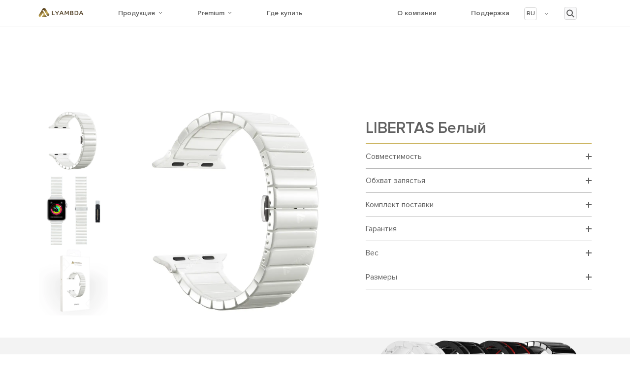

--- FILE ---
content_type: text/html; charset=UTF-8
request_url: https://www.lyambda.com/product/bands/for-apple-watch/libertas_white_38_40_41/
body_size: 21874
content:
<!doctype html><html lang=ru-RU><head><style>img.lazy{min-height:1px}</style><link href=https://www.lyambda.com/wp-content/plugins/w3-total-cache/pub/js/lazyload.min.js as=script><meta name="yandex-verification" content="1e34399e3f7cd3e8"><meta charset="UTF-8"><meta name="viewport" content="width=device-width, initial-scale=1"><link rel=profile href=https://gmpg.org/xfn/11><style>#page-preloader{position:fixed;left:0;top:0;right:0;bottom:0;background:#fff;display:flex;align-items:center;justify-content:center;z-index:100500}.card{width:5.75rem;height:1.5625rem;position:relative;display:inline-block}.card .img-top{display:none;position:absolute;top:0;left:0;z-index:99}.card:hover .img-top{display:inline}</style><meta name='robots' content='index, follow, max-image-preview:large, max-snippet:-1, max-video-preview:-1'><title>LIBERTAS Белый - https://www.lyambda.com</title><link rel=canonical href=https://www.lyambda.com/product/bands/for-apple-watch/libertas_white_38_40_41/ ><meta property="og:locale" content="ru_RU"><meta property="og:locale:alternate" content="en_GB"><meta property="og:type" content="article"><meta property="og:title" content="LIBERTAS Белый - https://www.lyambda.com"><meta property="og:description" content="Браслет серии Libertas выполнен из керамики. Хрупкая на первый взгляд керамика, не боится царапин. Ремешки из керамики и через десять лет могут выглядеть как новые, даже если носить их каждый день. Керамика – материал, который подстраивается под температуру Вашего тела."><meta property="og:url" content="https://www.lyambda.com/product/bands/for-apple-watch/libertas_white_38_40_41/"><meta property="og:site_name" content="https://www.lyambda.com"><meta property="article:modified_time" content="2023-09-16T14:49:29+00:00"><meta property="og:image" content="https://lyambda.com/wp-content/uploads/2021/07/DS-APG-06-WH_p.png.webp"><meta property="og:image:width" content="1"><meta property="og:image:height" content="1"><meta property="og:image:type" content="image/png"><meta name="twitter:card" content="summary_large_image"><meta name="twitter:label1" content="Примерное время для чтения"><meta name="twitter:data1" content="1 минута"> <script type=application/ld+json class=yoast-schema-graph>{"@context":"https://schema.org","@graph":[{"@type":"WebPage","@id":"https://www.lyambda.com/product/bands/for-apple-watch/libertas_white_38_40_41/","url":"https://www.lyambda.com/product/bands/for-apple-watch/libertas_white_38_40_41/","name":"LIBERTAS Белый - https://www.lyambda.com","isPartOf":{"@id":"https://www.lyambda.com/#website"},"primaryImageOfPage":{"@id":"https://www.lyambda.com/product/bands/for-apple-watch/libertas_white_38_40_41/#primaryimage"},"image":{"@id":"https://www.lyambda.com/product/bands/for-apple-watch/libertas_white_38_40_41/#primaryimage"},"thumbnailUrl":"https://www.lyambda.com/wp-content/uploads/2021/07/DS-APG-06-WH_p.png.webp","datePublished":"2021-01-26T05:56:59+00:00","dateModified":"2023-09-16T14:49:29+00:00","breadcrumb":{"@id":"https://www.lyambda.com/product/bands/for-apple-watch/libertas_white_38_40_41/#breadcrumb"},"inLanguage":"ru-RU","potentialAction":[{"@type":"ReadAction","target":["https://www.lyambda.com/product/bands/for-apple-watch/libertas_white_38_40_41/"]}]},{"@type":"ImageObject","inLanguage":"ru-RU","@id":"https://www.lyambda.com/product/bands/for-apple-watch/libertas_white_38_40_41/#primaryimage","url":"https://www.lyambda.com/wp-content/uploads/2021/07/DS-APG-06-WH_p.png.webp","contentUrl":"https://www.lyambda.com/wp-content/uploads/2021/07/DS-APG-06-WH_p.png.webp"},{"@type":"BreadcrumbList","@id":"https://www.lyambda.com/product/bands/for-apple-watch/libertas_white_38_40_41/#breadcrumb","itemListElement":[{"@type":"ListItem","position":1,"name":"Главная страница","item":"https://www.lyambda.com/"},{"@type":"ListItem","position":2,"name":"Магазин","item":"https://lyambda.com/shop/"},{"@type":"ListItem","position":3,"name":"LIBERTAS Белый"}]},{"@type":"WebSite","@id":"https://www.lyambda.com/#website","url":"https://www.lyambda.com/","name":"https://www.lyambda.com","description":"Цифровые аксессуары для носимых устройств","publisher":{"@id":"https://www.lyambda.com/#organization"},"potentialAction":[{"@type":"SearchAction","target":{"@type":"EntryPoint","urlTemplate":"https://www.lyambda.com/?s={search_term_string}"},"query-input":{"@type":"PropertyValueSpecification","valueRequired":true,"valueName":"search_term_string"}}],"inLanguage":"ru-RU"},{"@type":"Organization","@id":"https://www.lyambda.com/#organization","name":"https://www.lyambda.com","url":"https://www.lyambda.com/","logo":{"@type":"ImageObject","inLanguage":"ru-RU","@id":"https://www.lyambda.com/#/schema/logo/image/","url":"https://www.lyambda.com/wp-content/uploads/2020/11/лого_горизонтальный-1.svg","contentUrl":"https://www.lyambda.com/wp-content/uploads/2020/11/лого_горизонтальный-1.svg","caption":"https://www.lyambda.com"},"image":{"@id":"https://www.lyambda.com/#/schema/logo/image/"}}]}</script> <link rel=alternate href=https://www.lyambda.com/product/bands/for-apple-watch/libertas_white_38_40_41/ hreflang=ru><link rel=alternate href=https://www.lyambda.com/product/bands-en/for-apple-watch-en/libertas_white_38_40_41_en/ hreflang=en><link rel=dns-prefetch href=//cdn.jsdelivr.net><link rel=alternate type=application/rss+xml title="https://www.lyambda.com &raquo; Лента" href=https://www.lyambda.com/feed/ ><link rel=alternate type=application/rss+xml title="https://www.lyambda.com &raquo; Лента комментариев" href=https://www.lyambda.com/comments/feed/ ><link rel=alternate title="oEmbed (JSON)" type=application/json+oembed href="https://www.lyambda.com/wp-json/oembed/1.0/embed?url=https%3A%2F%2Fwww.lyambda.com%2Fproduct%2Fbands%2Ffor-apple-watch%2Flibertas_white_38_40_41%2F"><link rel=alternate title="oEmbed (XML)" type=text/xml+oembed href="https://www.lyambda.com/wp-json/oembed/1.0/embed?url=https%3A%2F%2Fwww.lyambda.com%2Fproduct%2Fbands%2Ffor-apple-watch%2Flibertas_white_38_40_41%2F&#038;format=xml"><style id=wp-img-auto-sizes-contain-inline-css>img:is([sizes=auto i],[sizes^="auto," i]){contain-intrinsic-size:3000px 1500px}</style><style id=classic-theme-styles-inline-css>/*! This file is auto-generated */
.wp-block-button__link{color:#fff;background-color:#32373c;border-radius:9999px;box-shadow:none;text-decoration:none;padding:calc(.667em + 2px) calc(1.333em + 2px);font-size:1.125em}.wp-block-file__button{background:#32373c;color:#fff;text-decoration:none}</style><link rel=stylesheet href=https://www.lyambda.com/wp-content/cache/minify/a93fa.css media=all><style id=woocommerce-inline-inline-css>.woocommerce form .form-row
.required{visibility:visible}</style><link rel=stylesheet href=https://www.lyambda.com/wp-content/cache/minify/484ed.css media=all><link rel=stylesheet id=slick-css href='//cdn.jsdelivr.net/npm/slick-carousel@1.8.1/slick/slick.css?ver=1.0.0' media=all><link rel=stylesheet id=swiper-css href='https://cdn.jsdelivr.net/npm/swiper@11/swiper-bundle.min.css?ver=1.0.0' media=all><link rel=stylesheet href=https://www.lyambda.com/wp-content/cache/minify/80e19.css media=all> <script src=https://www.lyambda.com/wp-content/cache/minify/88bd7.js></script> <script id=bodhi_svg_inline-js-extra>var svgSettings={"skipNested":""};</script> <script src=https://www.lyambda.com/wp-content/cache/minify/7e038.js></script> <script id=bodhi_svg_inline-js-after>cssTarget={"Bodhi":"img.style-svg","ForceInlineSVG":"style-svg"};ForceInlineSVGActive="false";frontSanitizationEnabled="on";</script> <script id=wc-single-product-js-extra>var wc_single_product_params={"i18n_required_rating_text":"\u041f\u043e\u0436\u0430\u043b\u0443\u0439\u0441\u0442\u0430, \u043f\u043e\u0441\u0442\u0430\u0432\u044c\u0442\u0435 \u043e\u0446\u0435\u043d\u043a\u0443","i18n_rating_options":["1 \u0438\u0437 5 \u0437\u0432\u0451\u0437\u0434","2 \u0438\u0437 5 \u0437\u0432\u0451\u0437\u0434","3 \u0438\u0437 5 \u0437\u0432\u0451\u0437\u0434","4 \u0438\u0437 5 \u0437\u0432\u0451\u0437\u0434","5 \u0438\u0437 5 \u0437\u0432\u0451\u0437\u0434"],"i18n_product_gallery_trigger_text":"\u041f\u0440\u043e\u0441\u043c\u043e\u0442\u0440 \u0433\u0430\u043b\u0435\u0440\u0435\u0438 \u0438\u0437\u043e\u0431\u0440\u0430\u0436\u0435\u043d\u0438\u0439 \u0432 \u043f\u043e\u043b\u043d\u043e\u044d\u043a\u0440\u0430\u043d\u043d\u043e\u043c \u0440\u0435\u0436\u0438\u043c\u0435","review_rating_required":"yes","flexslider":{"rtl":false,"animation":"slide","smoothHeight":true,"directionNav":false,"controlNav":"thumbnails","slideshow":false,"animationSpeed":500,"animationLoop":false,"allowOneSlide":false},"zoom_enabled":"","zoom_options":[],"photoswipe_enabled":"","photoswipe_options":{"shareEl":false,"closeOnScroll":false,"history":false,"hideAnimationDuration":0,"showAnimationDuration":0},"flexslider_enabled":""};</script> <script id=woocommerce-js-extra>var woocommerce_params={"ajax_url":"/wp-admin/admin-ajax.php","wc_ajax_url":"/?wc-ajax=%%endpoint%%","i18n_password_show":"\u041f\u043e\u043a\u0430\u0437\u0430\u0442\u044c \u043f\u0430\u0440\u043e\u043b\u044c","i18n_password_hide":"\u0421\u043a\u0440\u044b\u0442\u044c \u043f\u0430\u0440\u043e\u043b\u044c"};</script> <script defer src=https://www.lyambda.com/wp-content/cache/minify/50b28.js></script> <link rel=https://api.w.org/ href=https://www.lyambda.com/wp-json/ ><link rel=alternate title=JSON type=application/json href=https://www.lyambda.com/wp-json/wp/v2/product/1807><link rel=EditURI type=application/rsd+xml title=RSD href=https://www.lyambda.com/xmlrpc.php?rsd><meta name="generator" content="WordPress 6.9"><meta name="generator" content="WooCommerce 9.7.2"><link rel=shortlink href='https://www.lyambda.com/?p=1807'> <noscript><style>.woocommerce-product-gallery{opacity:1 !important}</style></noscript><style class=wp-fonts-local>@font-face{font-family:Inter;font-style:normal;font-weight:300 900;font-display:fallback;src:url('https://www.lyambda.com/wp-content/plugins/woocommerce/assets/fonts/Inter-VariableFont_slnt,wght.woff2') format('woff2');font-stretch:normal}@font-face{font-family:Cardo;font-style:normal;font-weight:400;font-display:fallback;src:url('https://www.lyambda.com/wp-content/plugins/woocommerce/assets/fonts/cardo_normal_400.woff2') format('woff2')}</style><link rel=icon href=https://www.lyambda.com/wp-content/uploads/2020/11/logo-vertical.svg sizes=32x32><link rel=icon href=https://www.lyambda.com/wp-content/uploads/2020/11/logo-vertical.svg sizes=192x192><link rel=apple-touch-icon href=https://www.lyambda.com/wp-content/uploads/2020/11/logo-vertical.svg><meta name="msapplication-TileImage" content="https://www.lyambda.com/wp-content/uploads/2020/11/logo-vertical.svg"><style id=wp-custom-css>.section11:nth-child(2n-1) .row{flex-direction:row !important}.product-padding-left
.text{margin-top:30px}.about-product-next .product-padding-left{display:flex;flex-direction:column-reverse}#menu-header-2 li:last-child
a{color:#cdb663;font-weight:600}#demo{display:none}.timer{display:none}.about-product
a{position:absolute;left:50%;transform:translate(-50%,100%);padding:15px
20px;border-radius:30px;margin:2px
10px 0 0;min-width:100%}.manual{display:block;width:auto;height:auto;border-radius:5px!important;background-color:#cdb663;border:none;font-size:15px;font-weight:600;color:#fff !important;line-height:1;padding:10px
20px;text-align:center}.manual{margin:36px
0!important}.mvideo{object-fit:contain}@media screen and (min-width: 1200px){#menu-header-2{width:80%}.product-padding-left
h2{font-size:20px!important;float:left!important;padding-right:20px!important;margin-top:10px!important}.section11:nth-child(2n-1) img{display:none}.section11:nth-child(2n-1){background:#dcdcdc;padding:110px
0px;background-image:url('/wp-content/uploads/2024/04/Lin-06-7-19-151515.jpg');background-size:cover;background-position:bottom}}@media screen and (max-width: 480px){._1440
img{max-width:100%;height:auto}}.slider .slick-track{column-gap:0}</style><link rel=stylesheet href=https://www.lyambda.com/wp-content/cache/minify/d5e73.css media=all><style id=global-styles-inline-css>/*<![CDATA[*/:root{--wp--preset--aspect-ratio--square:1;--wp--preset--aspect-ratio--4-3:4/3;--wp--preset--aspect-ratio--3-4:3/4;--wp--preset--aspect-ratio--3-2:3/2;--wp--preset--aspect-ratio--2-3:2/3;--wp--preset--aspect-ratio--16-9:16/9;--wp--preset--aspect-ratio--9-16:9/16;--wp--preset--color--black:#000;--wp--preset--color--cyan-bluish-gray:#abb8c3;--wp--preset--color--white:#fff;--wp--preset--color--pale-pink:#f78da7;--wp--preset--color--vivid-red:#cf2e2e;--wp--preset--color--luminous-vivid-orange:#ff6900;--wp--preset--color--luminous-vivid-amber:#fcb900;--wp--preset--color--light-green-cyan:#7bdcb5;--wp--preset--color--vivid-green-cyan:#00d084;--wp--preset--color--pale-cyan-blue:#8ed1fc;--wp--preset--color--vivid-cyan-blue:#0693e3;--wp--preset--color--vivid-purple:#9b51e0;--wp--preset--gradient--vivid-cyan-blue-to-vivid-purple:linear-gradient(135deg,rgb(6,147,227) 0%,rgb(155,81,224) 100%);--wp--preset--gradient--light-green-cyan-to-vivid-green-cyan:linear-gradient(135deg,rgb(122,220,180) 0%,rgb(0,208,130) 100%);--wp--preset--gradient--luminous-vivid-amber-to-luminous-vivid-orange:linear-gradient(135deg,rgb(252,185,0) 0%,rgb(255,105,0) 100%);--wp--preset--gradient--luminous-vivid-orange-to-vivid-red:linear-gradient(135deg,rgb(255,105,0) 0%,rgb(207,46,46) 100%);--wp--preset--gradient--very-light-gray-to-cyan-bluish-gray:linear-gradient(135deg,rgb(238,238,238) 0%,rgb(169,184,195) 100%);--wp--preset--gradient--cool-to-warm-spectrum:linear-gradient(135deg,rgb(74,234,220) 0%,rgb(151,120,209) 20%,rgb(207,42,186) 40%,rgb(238,44,130) 60%,rgb(251,105,98) 80%,rgb(254,248,76) 100%);--wp--preset--gradient--blush-light-purple:linear-gradient(135deg,rgb(255,206,236) 0%,rgb(152,150,240) 100%);--wp--preset--gradient--blush-bordeaux:linear-gradient(135deg,rgb(254,205,165) 0%,rgb(254,45,45) 50%,rgb(107,0,62) 100%);--wp--preset--gradient--luminous-dusk:linear-gradient(135deg,rgb(255,203,112) 0%,rgb(199,81,192) 50%,rgb(65,88,208) 100%);--wp--preset--gradient--pale-ocean:linear-gradient(135deg,rgb(255,245,203) 0%,rgb(182,227,212) 50%,rgb(51,167,181) 100%);--wp--preset--gradient--electric-grass:linear-gradient(135deg,rgb(202,248,128) 0%,rgb(113,206,126) 100%);--wp--preset--gradient--midnight:linear-gradient(135deg,rgb(2,3,129) 0%,rgb(40,116,252) 100%);--wp--preset--font-size--small:13px;--wp--preset--font-size--medium:20px;--wp--preset--font-size--large:36px;--wp--preset--font-size--x-large:42px;--wp--preset--font-family--inter:"Inter", sans-serif;--wp--preset--font-family--cardo:Cardo;--wp--preset--spacing--20:0.44rem;--wp--preset--spacing--30:0.67rem;--wp--preset--spacing--40:1rem;--wp--preset--spacing--50:1.5rem;--wp--preset--spacing--60:2.25rem;--wp--preset--spacing--70:3.38rem;--wp--preset--spacing--80:5.06rem;--wp--preset--shadow--natural:6px 6px 9px rgba(0, 0, 0, 0.2);--wp--preset--shadow--deep:12px 12px 50px rgba(0, 0, 0, 0.4);--wp--preset--shadow--sharp:6px 6px 0px rgba(0, 0, 0, 0.2);--wp--preset--shadow--outlined:6px 6px 0px -3px rgb(255, 255, 255), 6px 6px rgb(0, 0, 0);--wp--preset--shadow--crisp:6px 6px 0px rgb(0, 0, 0)}:where(.is-layout-flex){gap:0.5em}:where(.is-layout-grid){gap:0.5em}body .is-layout-flex{display:flex}.is-layout-flex{flex-wrap:wrap;align-items:center}.is-layout-flex>:is(*,div){margin:0}body .is-layout-grid{display:grid}.is-layout-grid>:is(*,div){margin:0}:where(.wp-block-columns.is-layout-flex){gap:2em}:where(.wp-block-columns.is-layout-grid){gap:2em}:where(.wp-block-post-template.is-layout-flex){gap:1.25em}:where(.wp-block-post-template.is-layout-grid){gap:1.25em}.has-black-color{color:var(--wp--preset--color--black) !important}.has-cyan-bluish-gray-color{color:var(--wp--preset--color--cyan-bluish-gray) !important}.has-white-color{color:var(--wp--preset--color--white) !important}.has-pale-pink-color{color:var(--wp--preset--color--pale-pink) !important}.has-vivid-red-color{color:var(--wp--preset--color--vivid-red) !important}.has-luminous-vivid-orange-color{color:var(--wp--preset--color--luminous-vivid-orange) !important}.has-luminous-vivid-amber-color{color:var(--wp--preset--color--luminous-vivid-amber) !important}.has-light-green-cyan-color{color:var(--wp--preset--color--light-green-cyan) !important}.has-vivid-green-cyan-color{color:var(--wp--preset--color--vivid-green-cyan) !important}.has-pale-cyan-blue-color{color:var(--wp--preset--color--pale-cyan-blue) !important}.has-vivid-cyan-blue-color{color:var(--wp--preset--color--vivid-cyan-blue) !important}.has-vivid-purple-color{color:var(--wp--preset--color--vivid-purple) !important}.has-black-background-color{background-color:var(--wp--preset--color--black) !important}.has-cyan-bluish-gray-background-color{background-color:var(--wp--preset--color--cyan-bluish-gray) !important}.has-white-background-color{background-color:var(--wp--preset--color--white) !important}.has-pale-pink-background-color{background-color:var(--wp--preset--color--pale-pink) !important}.has-vivid-red-background-color{background-color:var(--wp--preset--color--vivid-red) !important}.has-luminous-vivid-orange-background-color{background-color:var(--wp--preset--color--luminous-vivid-orange) !important}.has-luminous-vivid-amber-background-color{background-color:var(--wp--preset--color--luminous-vivid-amber) !important}.has-light-green-cyan-background-color{background-color:var(--wp--preset--color--light-green-cyan) !important}.has-vivid-green-cyan-background-color{background-color:var(--wp--preset--color--vivid-green-cyan) !important}.has-pale-cyan-blue-background-color{background-color:var(--wp--preset--color--pale-cyan-blue) !important}.has-vivid-cyan-blue-background-color{background-color:var(--wp--preset--color--vivid-cyan-blue) !important}.has-vivid-purple-background-color{background-color:var(--wp--preset--color--vivid-purple) !important}.has-black-border-color{border-color:var(--wp--preset--color--black) !important}.has-cyan-bluish-gray-border-color{border-color:var(--wp--preset--color--cyan-bluish-gray) !important}.has-white-border-color{border-color:var(--wp--preset--color--white) !important}.has-pale-pink-border-color{border-color:var(--wp--preset--color--pale-pink) !important}.has-vivid-red-border-color{border-color:var(--wp--preset--color--vivid-red) !important}.has-luminous-vivid-orange-border-color{border-color:var(--wp--preset--color--luminous-vivid-orange) !important}.has-luminous-vivid-amber-border-color{border-color:var(--wp--preset--color--luminous-vivid-amber) !important}.has-light-green-cyan-border-color{border-color:var(--wp--preset--color--light-green-cyan) !important}.has-vivid-green-cyan-border-color{border-color:var(--wp--preset--color--vivid-green-cyan) !important}.has-pale-cyan-blue-border-color{border-color:var(--wp--preset--color--pale-cyan-blue) !important}.has-vivid-cyan-blue-border-color{border-color:var(--wp--preset--color--vivid-cyan-blue) !important}.has-vivid-purple-border-color{border-color:var(--wp--preset--color--vivid-purple) !important}.has-vivid-cyan-blue-to-vivid-purple-gradient-background{background:var(--wp--preset--gradient--vivid-cyan-blue-to-vivid-purple) !important}.has-light-green-cyan-to-vivid-green-cyan-gradient-background{background:var(--wp--preset--gradient--light-green-cyan-to-vivid-green-cyan) !important}.has-luminous-vivid-amber-to-luminous-vivid-orange-gradient-background{background:var(--wp--preset--gradient--luminous-vivid-amber-to-luminous-vivid-orange) !important}.has-luminous-vivid-orange-to-vivid-red-gradient-background{background:var(--wp--preset--gradient--luminous-vivid-orange-to-vivid-red) !important}.has-very-light-gray-to-cyan-bluish-gray-gradient-background{background:var(--wp--preset--gradient--very-light-gray-to-cyan-bluish-gray) !important}.has-cool-to-warm-spectrum-gradient-background{background:var(--wp--preset--gradient--cool-to-warm-spectrum) !important}.has-blush-light-purple-gradient-background{background:var(--wp--preset--gradient--blush-light-purple) !important}.has-blush-bordeaux-gradient-background{background:var(--wp--preset--gradient--blush-bordeaux) !important}.has-luminous-dusk-gradient-background{background:var(--wp--preset--gradient--luminous-dusk) !important}.has-pale-ocean-gradient-background{background:var(--wp--preset--gradient--pale-ocean) !important}.has-electric-grass-gradient-background{background:var(--wp--preset--gradient--electric-grass) !important}.has-midnight-gradient-background{background:var(--wp--preset--gradient--midnight) !important}.has-small-font-size{font-size:var(--wp--preset--font-size--small) !important}.has-medium-font-size{font-size:var(--wp--preset--font-size--medium) !important}.has-large-font-size{font-size:var(--wp--preset--font-size--large) !important}.has-x-large-font-size{font-size:var(--wp--preset--font-size--x-large) !important}/*]]>*/</style></head><body class="wp-singular product-template-default single single-product postid-1807 wp-custom-logo wp-theme-lyambda theme-lyambda woocommerce woocommerce-page woocommerce-no-js no-sidebar"><div class=background-black hidden></div><header class=header id=header><div class data-uk-sticky="sel-target: .uk-navbar-container; cls-active: uk-navbar-sticky;"><div class="uk-navbar-container header-menu lmd-header"><div class=container><div class="py-3 border-bottom align-items-center" data-uk-navbar="dropbar: true;"><div class=uk-margin-large-right><div class="d-none d-xl-block logo-header"><div class=card><a href=https://www.lyambda.com rel="nofollow noopener"> <img class=lazy src="data:image/svg+xml,%3Csvg%20xmlns='http://www.w3.org/2000/svg'%20viewBox='0%200%2092%2092'%3E%3C/svg%3E" data-src=https://www.lyambda.com/wp-content/themes/lyambda/image/logo.png width=92 alt=# data-uk-img> </a></div></div><nav><div class="card d-sm-block d-xl-none logo-sm"> <a href=https://www.lyambda.com rel="nofollow noopener"> <img src="data:image/svg+xml,%3Csvg%20xmlns='http://www.w3.org/2000/svg'%20viewBox='0%200%201%201'%3E%3C/svg%3E" data-src=https://www.lyambda.com/wp-content/themes/lyambda/image/logo-mobile.svg class="d-sm-block d-xl-none logo-sm lazy" alt=#> </a></div></nav></div><div class="uk-width-auto ml-au"><nav class="d-none d-xl-block"><ul class=uk-grid-large data-uk-grid data-uk-margin> <li> <a href=# class="production-menu-btn arrow-button">Продукция</a><div class="lmd-drop uk-dropbar uk-dropbar-top drop-production" data-uk-drop="stretch: x; target: !.lmd-header; duration: 100; delay-show: 100; delay-hide: 100; mode:hover"><div class="container menu-container"><div class="newMenu uk-grid-collapse uk-grid-match uk-padding-small uk-padding-remove" data-uk-grid><div class="menu-col1 uk-width-1-6@m"><ul class=menu-list> <li class id=menu_item_16135 data-menuitem=16135> <a href=#>Аксессуары</a> </li> <li class id=menu_item_16384 data-menuitem=16384> <a href=#>Аудио</a> </li> <li class id=menu_item_16382 data-menuitem=16382> <a href=#>Ноутбуки и ПК</a> </li> <li class id=menu_item_16623 data-menuitem=16623> <a href=/product-category/network-filters/ >Сетевые фильтры</a> </li> <li class id=menu_item_16787 data-menuitem=16787> <a href=/product-category/archive/ >Архив</a> </li></ul></div><div class="menu-col2 uk-width-1-6@m"><ul id=child_item_16135 data-menuitem=16135 class=menu-list hidden> <li id=menu_item_16598 data-menuitem=16598> <a href=#> <span class=head> <b>Ремешки</b> </span> </a> </li> <li id=menu_item_16602 data-menuitem=16602> <a href=#> <span class=head> <b>Чехлы</b> </span> </a> </li> <li id=menu_item_16607 data-menuitem=16607> <a href=/product-category/stylus/ > <span class=head> <b>Стилусы</b> </span> </a> </li> <li id=menu_item_16608 data-menuitem=16608> <a href=/product-category/powerbank/ > <span class=head> <b>Пауэрбанки</b> </span> </a> </li> <li id=menu_item_16414 data-menuitem=16414> <a href=#> <span class=head> <b>Зарядные устройства</b> </span> </a> </li> <li id=menu_item_16415 data-menuitem=16415> <a href=/product-category/dock-station-hubs/ > <span class=head> <b>Док-станции и хабы</b> </span> </a> </li> <li id=menu_item_16612 data-menuitem=16612> <a href> <span class=head> <b>Кабели</b> </span> </a> </li></ul><ul id=child_item_16384 data-menuitem=16384 class=menu-list hidden> <li id=menu_item_16614 data-menuitem=16614> <a href=/product-category/headphones/ > <span class=head> <b>Наушники</b> </span> </a> </li> <li id=menu_item_16615 data-menuitem=16615> <a href=/product-category/speakers/ > <span class=head> <b>Колонки</b> </span> </a> </li> <li id=menu_item_16616 data-menuitem=16616> <a href=/product-category/earpads/ > <span class=head> <b>Амбушюры</b> </span> </a> </li></ul><ul id=child_item_16382 data-menuitem=16382 class=menu-list hidden> <li id=menu_item_16617 data-menuitem=16617> <a href=/product-category/computers/laptops/ > <span class=head> <b>Ноутбуки</b> </span> </a> </li> <li id=menu_item_16619 data-menuitem=16619> <a href=/product-category/computers/personal_computers/ > <span class=head> <b>ПК</b> </span> </a> </li> <li id=menu_item_16403 data-menuitem=16403> <a href=#> <span class=head> <b>Комплектующие</b> </span> </a> </li></ul><ul id=child_item_16623 data-menuitem=16623 class="menu-cards-wrapper uk-flex uk-child-width-1-5@m uk-grid-small uk-grid-match" data-uk-grid hidden> <li id=menu_item_16430 data-menuitem=16430> <a href=https://www.lyambda.com/product/network-filters/lnf2s3u-wa/ class=menu-product-card><div class=menu__card--img-wrapper> <img class=lazy src="data:image/svg+xml,%3Csvg%20xmlns='http://www.w3.org/2000/svg'%20viewBox='0%200%201200%201200'%3E%3C/svg%3E" data-src=https://www.lyambda.com/wp-content/uploads/2024/06/LNF2S3U-WA_1_p.png width=140 data-uk-img></div> <span class=head> <b>LNF2S3U</b> </span> <span class="sub-head uk-text-center"> 2 розетки 3 USB	</span> </a> </li> <li id=menu_item_16431 data-menuitem=16431> <a href=https://www.lyambda.com/product/network-filters/lnf4s4u-wa/ class=menu-product-card><div class=menu__card--img-wrapper> <img class=lazy src="data:image/svg+xml,%3Csvg%20xmlns='http://www.w3.org/2000/svg'%20viewBox='0%200%201200%201200'%3E%3C/svg%3E" data-src=https://www.lyambda.com/wp-content/uploads/2024/06/LNF4S4U-WA_1_p.png width=140 data-uk-img></div> <span class=head> <b>LNF4S4U</b> </span> <span class="sub-head uk-text-center"> 4 розетки 4 USB	</span> </a> </li> <li class=menu-button-wrapper style="margin-left: auto;" data-uk-margin><div class="uk-flex uk-flex-center uk-flex-middle uk-width-1-1 uk-height-1-1"> <a href=https://www.lyambda.com/product-category/network-filters/ class=lmd-more-production>Посмотреть товары</a></div> </li></ul></div><div class="menu-col3 uk-width-expand@m" hidden><ul id=child_item_16598 data-menuitem=16598 class=menu-list hidden> <li id=menu_item_16599 data-menuitem=16599> <a href=/product-category/bands/for-apple-watch/ > <span><b>Ремешки Apple Watch</b></span> </a> </li> <li id=menu_item_16600 data-menuitem=16600> <a href=/product-category/bands/universal-straps/ > <span><b>Ремешки универсальные</b></span> </a> </li> <li id=menu_item_16435 data-menuitem=16435> <a href=/product-category/xiaomi/ > <span><b>Ремешки Xiaomi Smart Band 7</b></span> </a> </li></ul><ul id=child_item_16602 data-menuitem=16602 class=menu-list hidden> <li id=menu_item_16603 data-menuitem=16603> <a href=/product-category/cases/case-iphone/ > <span><b>Чехлы для iPhone</b></span> </a> </li></ul><ul id=child_item_16607 data-menuitem=16607 class="menu-cards-wrapper uk-flex uk-grid-match uk-child-width-1-5@m" data-uk-grid hidden> <li id=menu_item_16757 data-menuitem=16757> <a href=https://www.lyambda.com/product/stylus/ms-1/ class=menu-product-card><div class=menu__card--img-wrapper> <img class=lazy src="data:image/svg+xml,%3Csvg%20xmlns='http://www.w3.org/2000/svg'%20viewBox='0%200%20244%20244'%3E%3C/svg%3E" data-src=https://www.lyambda.com/wp-content/uploads/2024/11/menu-img-026.webp width=140 data-uk-img></div> <span><b>MS-1</b></span> <span class="sub-head uk-text-center">Для рисования</span> </a> </li> <li class=menu-button-wrapper style="margin-left: auto;" data-uk-margin><div class=uk-flex-wrap-middle> <a href=https://www.lyambda.com/product-category/stylus/ class=lmd-more-production>Посмотреть товары</a></div> </li></ul><ul id=child_item_16608 data-menuitem=16608 class="menu-cards-wrapper uk-flex uk-grid-match uk-child-width-1-5@m" data-uk-grid hidden> <li id=menu_item_16758 data-menuitem=16758> <a href=https://www.lyambda.com/product/powerbank/lwc-101/ class=menu-product-card><div class=menu__card--img-wrapper> <img class=lazy src="data:image/svg+xml,%3Csvg%20xmlns='http://www.w3.org/2000/svg'%20viewBox='0%200%20244%20244'%3E%3C/svg%3E" data-src=https://www.lyambda.com/wp-content/uploads/2024/11/menu-img-029.webp width=140 data-uk-img></div> <span><b>LWC-100</b></span> <span class="sub-head uk-text-center">10000 мАч</span> </a> </li> <li id=menu_item_16759 data-menuitem=16759> <a href=https://www.lyambda.com/product/powerbank/lp305/ class=menu-product-card><div class=menu__card--img-wrapper> <img class=lazy src="data:image/svg+xml,%3Csvg%20xmlns='http://www.w3.org/2000/svg'%20viewBox='0%200%20244%20244'%3E%3C/svg%3E" data-src=https://www.lyambda.com/wp-content/uploads/2024/11/menu-img-023.webp width=140 data-uk-img></div> <span><b>LP305</b></span> <span class="sub-head uk-text-center">10000 мАч</span> </a> </li> <li id=menu_item_16761 data-menuitem=16761> <a href=https://www.lyambda.com/product/powerbank/lp304/ class=menu-product-card><div class=menu__card--img-wrapper> <img class=lazy src="data:image/svg+xml,%3Csvg%20xmlns='http://www.w3.org/2000/svg'%20viewBox='0%200%20244%20244'%3E%3C/svg%3E" data-src=https://www.lyambda.com/wp-content/uploads/2024/11/menu-img-030.webp width=140 data-uk-img></div> <span><b>LP304</b></span> <span class="sub-head uk-text-center">10000 мАч</span> </a> </li> <li id=menu_item_16760 data-menuitem=16760> <a href=https://www.lyambda.com/product/powerbank/lp303/ class=menu-product-card><div class=menu__card--img-wrapper> <img class=lazy src="data:image/svg+xml,%3Csvg%20xmlns='http://www.w3.org/2000/svg'%20viewBox='0%200%20244%20244'%3E%3C/svg%3E" data-src=https://www.lyambda.com/wp-content/uploads/2024/11/menu-img-011.webp width=140 data-uk-img></div> <span><b>LP303</b></span> <span class="sub-head uk-text-center">10000 мАч</span> </a> </li> <li class=menu-button-wrapper style="margin-left: auto;" data-uk-margin><div class=uk-flex-wrap-middle> <a href=https://www.lyambda.com/product-category/powerbank/ class=lmd-more-production>Посмотреть товары</a></div> </li></ul><ul id=child_item_16414 data-menuitem=16414 class=menu-list hidden> <li id=menu_item_16609 data-menuitem=16609> <a href=/product-category/mains-chargers/ > <span><b>Сетевые зарядные устройства</b></span> </a> </li> <li id=menu_item_16610 data-menuitem=16610> <a href=/product-category/wireless/ > <span><b>Беспроводные зарядные устройства</b></span> </a> </li> <li id=menu_item_16624 data-menuitem=16624> <a href=/product-category/menu-car-chargers/ > <span><b>Автомобильные зарядные устройства</b></span> </a> </li></ul><ul id=child_item_16415 data-menuitem=16415 class="menu-cards-wrapper uk-flex uk-grid-match uk-child-width-1-5@m" data-uk-grid hidden> <li id=menu_item_16771 data-menuitem=16771> <a href=https://www.lyambda.com/product/splitters/hubs/lc118/ class=menu-product-card><div class=menu__card--img-wrapper> <img class=lazy src="data:image/svg+xml,%3Csvg%20xmlns='http://www.w3.org/2000/svg'%20viewBox='0%200%200%200'%3E%3C/svg%3E" data-src=https://www.lyambda.com/wp-content/uploads/2022/04/LC118_11.png.webp width=140 data-uk-img></div> <span><b>LC118</b></span> <span class="sub-head uk-text-center">Type-C 5 в 1</span> </a> </li> <li id=menu_item_16772 data-menuitem=16772> <a href=https://www.lyambda.com/product/splitters/hubs/lc129/ class=menu-product-card><div class=menu__card--img-wrapper> <img class=lazy src="data:image/svg+xml,%3Csvg%20xmlns='http://www.w3.org/2000/svg'%20viewBox='0%200%200%200'%3E%3C/svg%3E" data-src=https://www.lyambda.com/wp-content/uploads/2022/04/LC129_11.png.webp width=140 data-uk-img></div> <span><b>LC129</b></span> <span class="sub-head uk-text-center">Type-C 5 в 1</span> </a> </li> <li id=menu_item_16773 data-menuitem=16773> <a href=https://www.lyambda.com/product/splitters/dock-station/lin-06/ class=menu-product-card><div class=menu__card--img-wrapper> <img class=lazy src="data:image/svg+xml,%3Csvg%20xmlns='http://www.w3.org/2000/svg'%20viewBox='0%200%201200%201200'%3E%3C/svg%3E" data-src=https://www.lyambda.com/wp-content/uploads/2021/03/LIN-06_1.webp width=140 data-uk-img></div> <span><b>LIN-06</b></span> <span class="sub-head uk-text-center">Type-C 7 в 1</span> </a> </li> <li id=menu_item_16774 data-menuitem=16774> <a href=https://www.lyambda.com/product/splitters/dock-station/lin-07/ class=menu-product-card><div class=menu__card--img-wrapper> <img class=lazy src="data:image/svg+xml,%3Csvg%20xmlns='http://www.w3.org/2000/svg'%20viewBox='0%200%201200%201200'%3E%3C/svg%3E" data-src=https://www.lyambda.com/wp-content/uploads/2023/11/LIN-07_1.webp width=140 data-uk-img></div> <span><b>LIN-07</b></span> <span class="sub-head uk-text-center">Type-C 11 в 1</span> </a> </li> <li class=menu-button-wrapper style="margin-left: auto;" data-uk-margin><div class=uk-flex-wrap-middle> <a href=https://www.lyambda.com/product-category/dock-station-hubs/ class=lmd-more-production>Посмотреть товары</a></div> </li></ul><ul id=child_item_16612 data-menuitem=16612 class=menu-list hidden> <li id=menu_item_16613 data-menuitem=16613> <a href=/product-category/cables/ > <span><b>USB кабели</b></span> </a> </li></ul><ul id=child_item_16614 data-menuitem=16614 class="menu-cards-wrapper uk-flex uk-grid-match uk-child-width-1-5@m" data-uk-grid hidden> <li id=menu_item_20762 data-menuitem=20762> <a href=https://www.lyambda.com/product/headphones/ltw19-full/ class=menu-product-card><div class=menu__card--img-wrapper> <img class=lazy src="data:image/svg+xml,%3Csvg%20xmlns='http://www.w3.org/2000/svg'%20viewBox='0%200%201200%201200'%3E%3C/svg%3E" data-src=https://www.lyambda.com/wp-content/uploads/2025/02/LTW19-GR_3_P.png width=140 data-uk-img></div> <span><b>LTW19</b></span> <span class="sub-head uk-text-center">Металлический кейс Премиальный звук</span> </a> </li> <li id=menu_item_20761 data-menuitem=20761> <a href=https://www.lyambda.com/product/headphones/ltw9-full/ class=menu-product-card><div class=menu__card--img-wrapper> <img class=lazy src="data:image/svg+xml,%3Csvg%20xmlns='http://www.w3.org/2000/svg'%20viewBox='0%200%201200%201200'%3E%3C/svg%3E" data-src=https://www.lyambda.com/wp-content/uploads/2025/02/LTW9-GR_3_P.png width=140 data-uk-img></div> <span><b>LTW9</b></span> <span class="sub-head uk-text-center">Металлический кейс Премиальный звук</span> </a> </li> <li id=menu_item_16778 data-menuitem=16778> <a href=https://www.lyambda.com/product/headphones/ltw200/ class=menu-product-card><div class=menu__card--img-wrapper> <img class=lazy src="data:image/svg+xml,%3Csvg%20xmlns='http://www.w3.org/2000/svg'%20viewBox='0%200%20140%20140'%3E%3C/svg%3E" data-src=https://www.lyambda.com/wp-content/uploads/2024/11/menu-bb-31.webp width=140 data-uk-img></div> <span><b>LTW200</b></span> <span class="sub-head uk-text-center">Активное шумоподавление</span> </a> </li> <li id=menu_item_16779 data-menuitem=16779> <a href=https://www.lyambda.com/product/headphones/ltw150/ class=menu-product-card><div class=menu__card--img-wrapper> <img class=lazy src="data:image/svg+xml,%3Csvg%20xmlns='http://www.w3.org/2000/svg'%20viewBox='0%200%20140%20140'%3E%3C/svg%3E" data-src=https://www.lyambda.com/wp-content/uploads/2024/11/menu-bb-30.webp width=140 data-uk-img></div> <span><b>LTW150</b></span> <span class="sub-head uk-text-center">Комфорт и качество звука</span> </a> </li> <li class=menu-button-wrapper style="margin-left: auto;" data-uk-margin><div class=uk-flex-wrap-middle> <a href=https://www.lyambda.com/product-category/headphones/ class=lmd-more-production>Посмотреть товары</a></div> </li></ul><ul id=child_item_16615 data-menuitem=16615 class="menu-cards-wrapper uk-flex uk-grid-match uk-child-width-1-5@m" data-uk-grid hidden> <li id=menu_item_20813 data-menuitem=20813> <a href=https://www.lyambda.com/product/wireless/wireless-with-column/wcw201_all/ class=menu-product-card><div class=menu__card--img-wrapper> <img class=lazy src="data:image/svg+xml,%3Csvg%20xmlns='http://www.w3.org/2000/svg'%20viewBox='0%200%201200%201200'%3E%3C/svg%3E" data-src=https://www.lyambda.com/wp-content/uploads/2024/12/WCW201-IV_1.png width=140 data-uk-img></div> <span><b>WCW201</b></span> <span class="sub-head uk-text-center">Часы с функцией беспроводной зарядки и bluetooth динамиком</span> </a> </li> <li id=menu_item_16910 data-menuitem=16910> <a href=https://www.lyambda.com/product/speakers/lbs101/ class=menu-product-card><div class=menu__card--img-wrapper> <img class=lazy src="data:image/svg+xml,%3Csvg%20xmlns='http://www.w3.org/2000/svg'%20viewBox='0%200%20244%20244'%3E%3C/svg%3E" data-src=https://www.lyambda.com/wp-content/uploads/2025/01/menu-img-044.webp width=140 data-uk-img></div> <span><b>LBS101</b></span> <span class="sub-head uk-text-center">Портативная колонка с Bluetooth 5.3</span> </a> </li> <li id=menu_item_16911 data-menuitem=16911> <a href=https://www.lyambda.com/product/speakers/lbs201/ class=menu-product-card><div class=menu__card--img-wrapper> <img class=lazy src="data:image/svg+xml,%3Csvg%20xmlns='http://www.w3.org/2000/svg'%20viewBox='0%200%20244%20244'%3E%3C/svg%3E" data-src=https://www.lyambda.com/wp-content/uploads/2025/01/menu-img-045.webp width=140 data-uk-img></div> <span><b>LBS201</b></span> <span class="sub-head uk-text-center">Портативная колонка с Bluetooth 5.3 и светодиодной подсветкой</span> </a> </li> <li class=menu-button-wrapper style="margin-left: auto;" data-uk-margin><div class=uk-flex-wrap-middle> <a href=https://www.lyambda.com/product-category/speakers/ class=lmd-more-production>Посмотреть товары</a></div> </li></ul><ul id=child_item_16616 data-menuitem=16616 class="menu-cards-wrapper uk-flex uk-grid-match uk-child-width-1-5@m" data-uk-grid hidden> <li id=menu_item_16784 data-menuitem=16784> <a href=https://www.lyambda.com/product/earpads/e-pro-s/ class=menu-product-card><div class=menu__card--img-wrapper> <img class=lazy src="data:image/svg+xml,%3Csvg%20xmlns='http://www.w3.org/2000/svg'%20viewBox='0%200%20140%20140'%3E%3C/svg%3E" data-src=https://www.lyambda.com/wp-content/uploads/2024/11/menu-bb-27.webp width=140 data-uk-img></div> <span><b>E-PRO-S</b></span> <span class="sub-head uk-text-center">Активное шумоподавление</span> </a> </li> <li class=menu-button-wrapper style="margin-left: auto;" data-uk-margin><div class=uk-flex-wrap-middle> <a href=https://www.lyambda.com/product-category/earpads/ class=lmd-more-production>Посмотреть товары</a></div> </li></ul><ul id=child_item_16617 data-menuitem=16617 class="menu-cards-wrapper uk-flex uk-grid-match uk-child-width-1-5@m" data-uk-grid hidden> <li id=menu_item_16786 data-menuitem=16786> <a href=https://www.lyambda.com/product/computers/laptops/llt161m01uwlr_sg/ class=menu-product-card><div class=menu__card--img-wrapper> <img class=lazy src="data:image/svg+xml,%3Csvg%20xmlns='http://www.w3.org/2000/svg'%20viewBox='0%200%201200%201200'%3E%3C/svg%3E" data-src=https://www.lyambda.com/wp-content/uploads/2024/05/LLT161M01_1-1.png width=140 data-uk-img></div> <span><b>LLT161 16.1</b></span> <span class="sub-head uk-text-center">Ryzen R5-6600H, RAM DDR5 8GB, SSD 512Гб, RX 6650M</span> </a> </li> <li id=menu_item_16462 data-menuitem=16462> <a href=https://www.lyambda.com/product/computers/laptops/llt161m01vxmr_sg/ class=menu-product-card><div class=menu__card--img-wrapper> <img class=lazy src="data:image/svg+xml,%3Csvg%20xmlns='http://www.w3.org/2000/svg'%20viewBox='0%200%201200%201200'%3E%3C/svg%3E" data-src=https://www.lyambda.com/wp-content/uploads/2024/05/LLT161M01_1-1.png width=140 data-uk-img></div> <span><b>LLT161 16.1</b></span> <span class="sub-head uk-text-center">Ryzen R7-6800H, RAM DDR5 16GB, SSD 512Гб, RX 6650M XT</span> </a> </li> <li id=menu_item_16463 data-menuitem=16463> <a href=https://www.lyambda.com/product/computers/laptops/llt156p01belp_bk/ class=menu-product-card><div class=menu__card--img-wrapper> <img class=lazy src="data:image/svg+xml,%3Csvg%20xmlns='http://www.w3.org/2000/svg'%20viewBox='0%200%200%200'%3E%3C/svg%3E" data-src=https://www.lyambda.com/wp-content/uploads/2022/10/LLT156P01BELP_BK_1-разрешение-копия.png.webp width=140 data-uk-img></div> <span><b>LLT156 15.6</b></span> <span class="sub-head uk-text-center">Core I5-12500H, RAM DDR4 8GB, SSD 256Gb, GTX 1650</span> </a> </li> <li id=menu_item_16464 data-menuitem=16464> <a href=https://www.lyambda.com/product/computers/laptops/llt156m01djns_bk/ class=menu-product-card><div class=menu__card--img-wrapper> <img class=lazy src="data:image/svg+xml,%3Csvg%20xmlns='http://www.w3.org/2000/svg'%20viewBox='0%200%200%200'%3E%3C/svg%3E" data-src=https://www.lyambda.com/wp-content/uploads/2022/10/LLT156M01DJNS_BK_1.png.webp width=140 data-uk-img></div> <span><b>LLT156 15.6</b></span> <span class="sub-head uk-text-center">Core I5-12500H, RAM DDR4 8GB, SSD 256Gb, GTX 1650</span> </a> </li> <li class=menu-button-wrapper style="margin-left: auto;" data-uk-margin><div class=uk-flex-wrap-middle> <a href=https://www.lyambda.com/product-category/computers/laptops/ class=lmd-more-production>Посмотреть товары</a></div> </li></ul><ul id=child_item_16619 data-menuitem=16619 class="menu-cards-wrapper uk-flex uk-grid-match uk-child-width-1-5@m" data-uk-grid hidden> <li id=menu_item_16465 data-menuitem=16465> <a href=https://www.lyambda.com/product/computers/personal_computers/gaming_pc_bumblebee/ class=menu-product-card><div class=menu__card--img-wrapper> <img class=lazy src="data:image/svg+xml,%3Csvg%20xmlns='http://www.w3.org/2000/svg'%20viewBox='0%200%201200%201200'%3E%3C/svg%3E" data-src=https://www.lyambda.com/wp-content/uploads/2023/12/400248920bb_1200.webp width=140 data-uk-img></div> <span><b>BUMBLEBEE</b></span> <span class="sub-head uk-text-center">Серия Игровых ПК LYAMBDA BUMBLEBEE</span> </a> </li> <li id=menu_item_16466 data-menuitem=16466> <a href=https://www.lyambda.com/product/computers/personal_computers/gaming-pc-lyambda-omega-v1-l-gm19224v1-bk/ class=menu-product-card><div class=menu__card--img-wrapper> <img class=lazy src="data:image/svg+xml,%3Csvg%20xmlns='http://www.w3.org/2000/svg'%20viewBox='0%200%201200%201200'%3E%3C/svg%3E" data-src=https://www.lyambda.com/wp-content/uploads/2024/03/L-GM19224V1-BK_3_1_i.webp width=140 data-uk-img></div> <span><b>OMEGA V1</b></span> <span class="sub-head uk-text-center">R5600G/DDR4 16GB/ AMD Radeon Vega 7/ SSD 1TB/500W/Win11</span> </a> </li> <li id=menu_item_16467 data-menuitem=16467> <a href=https://www.lyambda.com/product/computers/personal_computers/gaming-pc-lyambda-omega-v3-l-gm19224v3-bk/ class=menu-product-card><div class=menu__card--img-wrapper> <img class=lazy src="data:image/svg+xml,%3Csvg%20xmlns='http://www.w3.org/2000/svg'%20viewBox='0%200%201200%201200'%3E%3C/svg%3E" data-src=https://www.lyambda.com/wp-content/uploads/2024/03/L-GM19224V3-BK_3_1_i.webp width=140 data-uk-img></div> <span><b>OMEGA V3</b></span> <span class="sub-head uk-text-center">i3-12100F/DDR4 16GB/ SSD 1TB/RTX3050/ 500W/Win11</span> </a> </li> <li id=menu_item_16468 data-menuitem=16468> <a href=https://www.lyambda.com/product/computers/personal_computers/gaming-pc-lyambda-frontier-l-gm1739-wh/ class=menu-product-card><div class=menu__card--img-wrapper> <img class=lazy src="data:image/svg+xml,%3Csvg%20xmlns='http://www.w3.org/2000/svg'%20viewBox='0%200%200%200'%3E%3C/svg%3E" data-src=https://www.lyambda.com/wp-content/uploads/2023/03/L-GM1739-WH_1_p.png.webp width=140 data-uk-img></div> <span><b>FRONTIER</b></span> <span class="sub-head uk-text-center">i7-13700KF/DDR5 64GB/ SSD 1TB/RTX4070TI 12G/ Win11Home</span> </a> </li> <li class=menu-button-wrapper style="margin-left: auto;" data-uk-margin><div class=uk-flex-wrap-middle> <a href=https://www.lyambda.com/product-category/computers/personal_computers/ class=lmd-more-production>Посмотреть товары</a></div> </li></ul><ul id=child_item_16403 data-menuitem=16403 class=menu-list hidden> <li id=menu_item_16620 data-menuitem=16620> <a href=/product-category/komplektujushhie-dlja-pk/bloki-pitanija/ > <span><b>Блоки питания</b></span> </a> </li> <li id=menu_item_16621 data-menuitem=16621> <a href=/product-category/komplektujushhie-dlja-pk/korpusa-dlja-igrovyh-pk/ > <span><b>Корпуса</b></span> </a> </li> <li id=menu_item_16622 data-menuitem=16622> <a href=/product-category/komplektujushhie-dlja-pk/sistemy-ohlazhdenija/ > <span><b>Охлаждение</b></span> </a> </li> <li id=menu_item_17393 data-menuitem=17393> <a href=https://www.lyambda.com/product-category/komplektujushhie-dlja-pk/ram/ > <span><b>Оперативная память</b></span> </a> </li></ul></div><div class="menu-col4 uk-width-expand@m" hidden><ul id=child_item_16599 class="menu-cards-wrapper uk-child-width-1-4 uk-grid-match uk-grid-collapse" data-menuitem=16599 data-uk-grid hidden> <li id=menu_item_16737 data-menuitem=16737> <a href=https://www.lyambda.com/product/bands/for-apple-watch/callisto-novinka/ class=menu-product-card><div class=menu__card--img-wrapper> <img class=lazy src="data:image/svg+xml,%3Csvg%20xmlns='http://www.w3.org/2000/svg'%20viewBox='0%200%20244%20244'%3E%3C/svg%3E" data-src=https://www.lyambda.com/wp-content/uploads/2024/11/menu-img-04.webp width=140 data-uk-img></div> <span class=head><b>CALLISTO</b></span> <span> <span class="sub-head uk-text-center">Нержавеющая сталь</span> </span> </a> </li> <li id=menu_item_16628 data-menuitem=16628> <a href=https://www.lyambda.com/product/bands/for-apple-watch/meleph-novinka/ class=menu-product-card><div class=menu__card--img-wrapper> <img class=lazy src="data:image/svg+xml,%3Csvg%20xmlns='http://www.w3.org/2000/svg'%20viewBox='0%200%20244%20244'%3E%3C/svg%3E" data-src=https://www.lyambda.com/wp-content/uploads/2024/11/menu-img-02.webp width=140 data-uk-img></div> <span class=head><b>MELEPH</b></span> <span> <span class="sub-head uk-text-center">Нейлон</span> </span> </a> </li> <li id=menu_item_16626 data-menuitem=16626> <a href=https://www.lyambda.com/product/bands/for-apple-watch/navi/ class=menu-product-card><div class=menu__card--img-wrapper> <img class=lazy src="data:image/svg+xml,%3Csvg%20xmlns='http://www.w3.org/2000/svg'%20viewBox='0%200%20244%20244'%3E%3C/svg%3E" data-src=https://www.lyambda.com/wp-content/uploads/2024/11/menu-img-06.webp width=140 data-uk-img></div> <span class=head><b>NAVI</b></span> <span> <span class="sub-head uk-text-center">Петлевой нейлон</span> </span> </a> </li> <li class=menu-button-wrapper style="margin-left: auto;" data-uk-margin><div class=strap-selection-link> <img class=lazy src="data:image/svg+xml,%3Csvg%20xmlns='http://www.w3.org/2000/svg'%20viewBox='0%200%201%201'%3E%3C/svg%3E" data-src=" https://www.lyambda.com/wp-content/themes/lyambda/image/menu-carousel-link.webp" alt="переход на подбор ремешков Apple Watch" data-uk-img> <a href=https://www.lyambda.com/straps-filter/ class=lmd-more-production>Подбор ремешка</a></div><div class="uk-flex uk-width-1-1"> <a href=https://www.lyambda.com/product-category/bands/for-apple-watch/ class=lmd-more-production>Посмотреть товары</a></div> </li></ul><ul id=child_item_16600 class="menu-cards-wrapper uk-child-width-1-4 uk-grid-match uk-grid-collapse" data-menuitem=16600 data-uk-grid hidden> <li id=menu_item_16439 data-menuitem=16439> <a href=https://www.lyambda.com/product/bands/universal-straps/callisto-novinka-2/ class=menu-product-card><div class=menu__card--img-wrapper> <img class=lazy src="data:image/svg+xml,%3Csvg%20xmlns='http://www.w3.org/2000/svg'%20viewBox='0%200%20244%20244'%3E%3C/svg%3E" data-src=https://www.lyambda.com/wp-content/uploads/2024/11/menu-img-016.webp width=140 data-uk-img></div> <span class=head><b>CALLISTO</b></span> <span> <span class="sub-head uk-text-center">Нержавеющая сталь</span> </span> </a> </li> <li id=menu_item_16721 data-menuitem=16721> <a href=https://www.lyambda.com/product/bands/universal-straps/altair_un_all/ class=menu-product-card><div class=menu__card--img-wrapper> <img class=lazy src="data:image/svg+xml,%3Csvg%20xmlns='http://www.w3.org/2000/svg'%20viewBox='0%200%20244%20244'%3E%3C/svg%3E" data-src=https://www.lyambda.com/wp-content/uploads/2024/11/menu-img-05.webp width=140 data-uk-img></div> <span class=head><b>ALTAIR</b></span> <span> <span class="sub-head uk-text-center">Силикон</span> </span> </a> </li> <li id=menu_item_16725 data-menuitem=16725> <a href=https://www.lyambda.com/product/bands/universal-straps/navi-novinka-2/ class=menu-product-card><div class=menu__card--img-wrapper> <img class=lazy src="data:image/svg+xml,%3Csvg%20xmlns='http://www.w3.org/2000/svg'%20viewBox='0%200%20244%20244'%3E%3C/svg%3E" data-src=https://www.lyambda.com/wp-content/uploads/2024/11/menu-img-07.webp width=140 data-uk-img></div> <span class=head><b>NAVI</b></span> <span> <span class="sub-head uk-text-center">Петлевой нейлон</span> </span> </a> </li> <li class=menu-button-wrapper style="margin-left: auto;" data-uk-margin><div class=uk-flex-wrap-middle> <a href=https://www.lyambda.com/product-category/bands/universal-straps/ class=lmd-more-production>Посмотреть товары</a></div> </li></ul><ul id=child_item_16435 class="menu-cards-wrapper uk-child-width-1-4 uk-grid-match uk-grid-collapse" data-menuitem=16435 data-uk-grid hidden> <li id=menu_item_16443 data-menuitem=16443> <a href=https://www.lyambda.com/product/xiaomi/alioth-novinka/ class=menu-product-card><div class=menu__card--img-wrapper> <img class=lazy src="data:image/svg+xml,%3Csvg%20xmlns='http://www.w3.org/2000/svg'%20viewBox='0%200%20244%20244'%3E%3C/svg%3E" data-src=https://www.lyambda.com/wp-content/uploads/2024/11/menu-img-017.webp width=140 data-uk-img></div> <span class=head><b>ALIOTH</b></span> <span> <span class="sub-head uk-text-center">Силикон</span> </span> </a> </li> <li id=menu_item_16730 data-menuitem=16730> <a href=https://www.lyambda.com/product/xiaomi/vega-novinka/ class=menu-product-card><div class=menu__card--img-wrapper> <img class=lazy src="data:image/svg+xml,%3Csvg%20xmlns='http://www.w3.org/2000/svg'%20viewBox='0%200%20244%20244'%3E%3C/svg%3E" data-src=https://www.lyambda.com/wp-content/uploads/2024/11/menu-img-09.webp width=140 data-uk-img></div> <span class=head><b>VEGA</b></span> <span> <span class="sub-head uk-text-center">Нейлон</span> </span> </a> </li> <li id=menu_item_16734 data-menuitem=16734> <a href=https://www.lyambda.com/product/bands/capella-novinka/ class=menu-product-card><div class=menu__card--img-wrapper> <img class=lazy src="data:image/svg+xml,%3Csvg%20xmlns='http://www.w3.org/2000/svg'%20viewBox='0%200%20244%20244'%3E%3C/svg%3E" data-src=https://www.lyambda.com/wp-content/uploads/2024/11/menu-img-013.webp width=140 data-uk-img></div> <span class=head><b>CAPELLA</b></span> <span> <span class="sub-head uk-text-center">Нержавеющая сталь</span> </span> </a> </li> <li class=menu-button-wrapper style="margin-left: auto;" data-uk-margin><div class=uk-flex-wrap-middle> <a href=https://www.lyambda.com/product-category/xiaomi/ class=lmd-more-production>Посмотреть товары</a></div> </li></ul><ul id=child_item_16603 class="menu-cards-wrapper uk-child-width-1-4 uk-grid-match uk-grid-collapse" data-menuitem=16603 data-uk-grid hidden> <li id=menu_item_16739 data-menuitem=16739> <a href=https://www.lyambda.com/product/cases/case-iphone/gotham-iphone_16/ class=menu-product-card><div class=menu__card--img-wrapper> <img class=lazy src="data:image/svg+xml,%3Csvg%20xmlns='http://www.w3.org/2000/svg'%20viewBox='0%200%20244%20244'%3E%3C/svg%3E" data-src=https://www.lyambda.com/wp-content/uploads/2024/11/menu-img-012.webp width=140 data-uk-img></div> <span class=head><b>Gotham</b></span> <span> <span class="sub-head uk-text-center">Карбон</span> </span> </a> </li> <li class=menu-button-wrapper style="margin-left: auto;" data-uk-margin><div class=uk-flex-wrap-middle> <a href=https://www.lyambda.com/product-category/cases/case-iphone/ class=lmd-more-production>Посмотреть товары</a></div> </li></ul><ul id=child_item_16609 class="menu-cards-wrapper uk-child-width-1-4 uk-grid-match uk-grid-collapse" data-menuitem=16609 data-uk-grid hidden> <li id=menu_item_16762 data-menuitem=16762> <a href=https://www.lyambda.com/product/mains-chargers/100w-szy/slt-100/ class=menu-product-card><div class=menu__card--img-wrapper> <img class=lazy src="data:image/svg+xml,%3Csvg%20xmlns='http://www.w3.org/2000/svg'%20viewBox='0%200%201200%201200'%3E%3C/svg%3E" data-src=https://www.lyambda.com/wp-content/uploads/2023/09/SLT-100_1_p.webp width=140 data-uk-img></div> <span class=head><b>SLT-100</b></span> <span> <span class="sub-head uk-text-center">2xType-C + 2xUSB-A 100 Вт GaN</span> </span> </a> </li> <li id=menu_item_16763 data-menuitem=16763> <a href=https://www.lyambda.com/product/mains-chargers/65w-szy/slt-65-v2/ class=menu-product-card><div class=menu__card--img-wrapper> <img class=lazy src="data:image/svg+xml,%3Csvg%20xmlns='http://www.w3.org/2000/svg'%20viewBox='0%200%201200%201200'%3E%3C/svg%3E" data-src=https://www.lyambda.com/wp-content/uploads/2023/09/SLT-65-V2_1_p.webp width=140 data-uk-img></div> <span class=head><b>SLT-65-V2</b></span> <span> <span class="sub-head uk-text-center">Type-C + USB-A 65 Вт GaN</span> </span> </a> </li> <li id=menu_item_16764 data-menuitem=16764> <a href=https://www.lyambda.com/product/mains-chargers/45-vt/slt-45/ class=menu-product-card><div class=menu__card--img-wrapper> <img class=lazy src="data:image/svg+xml,%3Csvg%20xmlns='http://www.w3.org/2000/svg'%20viewBox='0%200%200%200'%3E%3C/svg%3E" data-src=https://www.lyambda.com/wp-content/uploads/2022/04/slt45_product.png.webp width=140 data-uk-img></div> <span class=head><b>SLT-45</b></span> <span> <span class="sub-head uk-text-center">Type-C + USB-A 45 Вт GaN</span> </span> </a> </li> <li class=menu-button-wrapper style="margin-left: auto;" data-uk-margin><div class=uk-flex-wrap-middle> <a href=https://www.lyambda.com/product-category/mains-chargers/ class=lmd-more-production>Посмотреть товары</a></div> </li></ul><ul id=child_item_16610 class="menu-cards-wrapper uk-child-width-1-4 uk-grid-match uk-grid-collapse" data-menuitem=16610 data-uk-grid hidden> <li id=menu_item_20814 data-menuitem=20814> <a href=https://www.lyambda.com/product/wireless/wireless-with-column/wcw201_all/ class=menu-product-card><div class=menu__card--img-wrapper> <img class=lazy src="data:image/svg+xml,%3Csvg%20xmlns='http://www.w3.org/2000/svg'%20viewBox='0%200%201200%201200'%3E%3C/svg%3E" data-src=https://www.lyambda.com/wp-content/uploads/2024/12/WCW201-IV_1.png width=140 data-uk-img></div> <span class=head><b>WCW201</b></span> <span> <span class="sub-head uk-text-center">Часы с функцией беспроводной зарядки и bluetooth динамиком</span> </span> </a> </li> <li id=menu_item_20808 data-menuitem=20808> <a href=https://www.lyambda.com/product/wireless/wireless-15w/wcw101_all/ class=menu-product-card><div class=menu__card--img-wrapper> <img class=lazy src="data:image/svg+xml,%3Csvg%20xmlns='http://www.w3.org/2000/svg'%20viewBox='0%200%201200%201200'%3E%3C/svg%3E" data-src=https://www.lyambda.com/wp-content/uploads/2024/12/WCW101-IV_1.png width=140 data-uk-img></div> <span class=head><b>WCW101</b></span> <span> <span class="sub-head uk-text-center">Часы с функцией беспроводной зарядки</span> </span> </a> </li> <li id=menu_item_16767 data-menuitem=16767> <a href=https://www.lyambda.com/product/wireless/for-2-and-more/lwc-221/ class=menu-product-card><div class=menu__card--img-wrapper> <img class=lazy src="data:image/svg+xml,%3Csvg%20xmlns='http://www.w3.org/2000/svg'%20viewBox='0%200%20244%20244'%3E%3C/svg%3E" data-src=https://www.lyambda.com/wp-content/uploads/2024/11/menu-img-028.webp width=140 data-uk-img></div> <span class=head><b>LWC-221</b></span> <span> <span class="sub-head uk-text-center">3 в 1 с MagSafe</span> </span> </a> </li> <li class=menu-button-wrapper style="margin-left: auto;" data-uk-margin><div class=uk-flex-wrap-middle> <a href=https://www.lyambda.com/product-category/wireless/ class=lmd-more-production>Посмотреть товары</a></div> </li></ul><ul id=child_item_16624 class="menu-cards-wrapper uk-child-width-1-4 uk-grid-match uk-grid-collapse" data-menuitem=16624 data-uk-grid hidden> <li id=menu_item_16768 data-menuitem=16768> <a href=https://www.lyambda.com/product/wireless/dlja-avto/lwc-201/ class=menu-product-card><div class=menu__card--img-wrapper> <img class=lazy src="data:image/svg+xml,%3Csvg%20xmlns='http://www.w3.org/2000/svg'%20viewBox='0%200%20244%20244'%3E%3C/svg%3E" data-src=https://www.lyambda.com/wp-content/uploads/2024/11/menu-img-032.webp width=140 data-uk-img></div> <span class=head><b>LWC-201</b></span> <span> <span class="sub-head uk-text-center">Для авто</span> </span> </a> </li> <li id=menu_item_16769 data-menuitem=16769> <a href=https://www.lyambda.com/product/wireless/dlja-avto/lnt6-bk/ class=menu-product-card><div class=menu__card--img-wrapper> <img class=lazy src="data:image/svg+xml,%3Csvg%20xmlns='http://www.w3.org/2000/svg'%20viewBox='0%200%20244%20244'%3E%3C/svg%3E" data-src=https://www.lyambda.com/wp-content/uploads/2024/11/menu-img-033.webp width=140 data-uk-img></div> <span class=head><b>LNT6</b></span> <span> <span class="sub-head uk-text-center">Для авто</span> </span> </a> </li> <li id=menu_item_16770 data-menuitem=16770> <a href=https://www.lyambda.com/product/car-chargers/ls-d30/ class=menu-product-card><div class=menu__card--img-wrapper> <img class=lazy src="data:image/svg+xml,%3Csvg%20xmlns='http://www.w3.org/2000/svg'%20viewBox='0%200%20244%20244'%3E%3C/svg%3E" data-src=https://www.lyambda.com/wp-content/uploads/2024/11/menu-img-034.webp width=140 data-uk-img></div> <span class=head><b>LS-D30</b></span> <span> <span class="sub-head uk-text-center">Для авто</span> </span> </a> </li> <li class=menu-button-wrapper style="margin-left: auto;" data-uk-margin><div class=uk-flex-wrap-middle> <a href=https://www.lyambda.com/product-category/menu-car-chargers/ class=lmd-more-production>Посмотреть товары</a></div> </li></ul><ul id=child_item_16613 class="menu-cards-wrapper uk-child-width-1-4 uk-grid-match uk-grid-collapse" data-menuitem=16613 data-uk-grid hidden> <li id=menu_item_16775 data-menuitem=16775> <a href=https://www.lyambda.com/product/cables/lal05/ class=menu-product-card><div class=menu__card--img-wrapper> <img class=lazy src="data:image/svg+xml,%3Csvg%20xmlns='http://www.w3.org/2000/svg'%20viewBox='0%200%201200%201200'%3E%3C/svg%3E" data-src=https://www.lyambda.com/wp-content/uploads/2024/01/LAL-BK_ALL_p.webp width=140 data-uk-img></div> <span class=head><b>LAL05</b></span> <span> <span class="sub-head uk-text-center">2,4А 0.5 м</span> </span> </a> </li> <li id=menu_item_16776 data-menuitem=16776> <a href=https://www.lyambda.com/product/cables/lal10/ class=menu-product-card><div class=menu__card--img-wrapper> <img class=lazy src="data:image/svg+xml,%3Csvg%20xmlns='http://www.w3.org/2000/svg'%20viewBox='0%200%201200%201200'%3E%3C/svg%3E" data-src=https://www.lyambda.com/wp-content/uploads/2024/01/LAL-BK_ALL_p.webp width=140 data-uk-img></div> <span class=head><b>LAL10</b></span> <span> <span class="sub-head uk-text-center">2.4 А / 1 м.</span> </span> </a> </li> <li id=menu_item_16777 data-menuitem=16777> <a href=https://www.lyambda.com/product/cables/lal25/ class=menu-product-card><div class=menu__card--img-wrapper> <img class=lazy src="data:image/svg+xml,%3Csvg%20xmlns='http://www.w3.org/2000/svg'%20viewBox='0%200%201200%201200'%3E%3C/svg%3E" data-src=https://www.lyambda.com/wp-content/uploads/2024/01/LAL-BK_ALL_p.webp width=140 data-uk-img></div> <span class=head><b>LAL25</b></span> <span> <span class="sub-head uk-text-center">2,5 м</span> </span> </a> </li> <li class=menu-button-wrapper style="margin-left: auto;" data-uk-margin><div class=uk-flex-wrap-middle> <a href=https://www.lyambda.com/product-category/cables/ class=lmd-more-production>Посмотреть товары</a></div> </li></ul><ul id=child_item_16620 class="menu-cards-wrapper uk-child-width-1-4 uk-grid-match uk-grid-collapse" data-menuitem=16620 data-uk-grid hidden> <li id=menu_item_16475 data-menuitem=16475> <a href=https://www.lyambda.com/product/komplektujushhie-dlja-pk/bloki-pitanija/ly1000g/ class=menu-product-card><div class=menu__card--img-wrapper> <img class=lazy src="data:image/svg+xml,%3Csvg%20xmlns='http://www.w3.org/2000/svg'%20viewBox='0%200%201200%201200'%3E%3C/svg%3E" data-src=https://www.lyambda.com/wp-content/uploads/2024/01/LY1000G_1_1200_p.webp width=140 data-uk-img></div> <span class=head><b>LY1000G</b></span> <span> <span class="sub-head uk-text-center">ATX 1000W 80 Gold</span> </span> </a> </li> <li id=menu_item_16476 data-menuitem=16476> <a href=https://www.lyambda.com/product/komplektujushhie-dlja-pk/bloki-pitanija/ly1200g/ class=menu-product-card><div class=menu__card--img-wrapper> <img class=lazy src="data:image/svg+xml,%3Csvg%20xmlns='http://www.w3.org/2000/svg'%20viewBox='0%200%201200%201200'%3E%3C/svg%3E" data-src=https://www.lyambda.com/wp-content/uploads/2024/01/LY1200G_1_1200_p.webp width=140 data-uk-img></div> <span class=head><b>LY1200G</b></span> <span> <span class="sub-head uk-text-center">ATX 1200W 80 Gold</span> </span> </a> </li> <li id=menu_item_16477 data-menuitem=16477> <a href=https://www.lyambda.com/product/komplektujushhie-dlja-pk/bloki-pitanija/ly1200p/ class=menu-product-card><div class=menu__card--img-wrapper> <img class=lazy src="data:image/svg+xml,%3Csvg%20xmlns='http://www.w3.org/2000/svg'%20viewBox='0%200%201200%201200'%3E%3C/svg%3E" data-src=https://www.lyambda.com/wp-content/uploads/2024/01/LY1200P_1_1200_p.webp width=140 data-uk-img></div> <span class=head><b>LY1200P</b></span> <span> <span class="sub-head uk-text-center">ATX 1200W 80 Platinum</span> </span> </a> </li> <li class=menu-button-wrapper style="margin-left: auto;" data-uk-margin><div class=uk-flex-wrap-middle> <a href=https://www.lyambda.com/product-category/komplektujushhie-dlja-pk/bloki-pitanija/ class=lmd-more-production>Посмотреть товары</a></div> </li></ul><ul id=child_item_16621 class="menu-cards-wrapper uk-child-width-1-4 uk-grid-match uk-grid-collapse" data-menuitem=16621 data-uk-grid hidden> <li id=menu_item_16478 data-menuitem=16478> <a href=https://www.lyambda.com/product/komplektujushhie-dlja-pk/korpusa-dlja-igrovyh-pk/pc_case_lgt-01/ class=menu-product-card><div class=menu__card--img-wrapper> <img class=lazy src="data:image/svg+xml,%3Csvg%20xmlns='http://www.w3.org/2000/svg'%20viewBox='0%200%201200%201200'%3E%3C/svg%3E" data-src=https://www.lyambda.com/wp-content/uploads/2024/01/LGT-01_1_p.webp width=140 data-uk-img></div> <span class=head><b>LGT-01</b></span> <span> <span class="sub-head uk-text-center">Формат midi-Tower</span> </span> </a> </li> <li id=menu_item_16479 data-menuitem=16479> <a href=https://www.lyambda.com/product/komplektujushhie-dlja-pk/korpusa-dlja-igrovyh-pk/pc_case_lgt-02/ class=menu-product-card><div class=menu__card--img-wrapper> <img class=lazy src="data:image/svg+xml,%3Csvg%20xmlns='http://www.w3.org/2000/svg'%20viewBox='0%200%201200%201200'%3E%3C/svg%3E" data-src=https://www.lyambda.com/wp-content/uploads/2024/01/LGT-02_1_p.webp width=140 data-uk-img></div> <span class=head><b>LGT-02</b></span> <span> <span class="sub-head uk-text-center">Компактный и стильный</span> </span> </a> </li> <li id=menu_item_16480 data-menuitem=16480> <a href=https://www.lyambda.com/product/komplektujushhie-dlja-pk/korpusa-dlja-igrovyh-pk/pc_case_lgt-03/ class=menu-product-card><div class=menu__card--img-wrapper> <img class=lazy src="data:image/svg+xml,%3Csvg%20xmlns='http://www.w3.org/2000/svg'%20viewBox='0%200%201200%201200'%3E%3C/svg%3E" data-src=https://www.lyambda.com/wp-content/uploads/2024/01/LGT-03_1_p.webp width=140 data-uk-img></div> <span class=head><b>LGT-03</b></span> <span> <span class="sub-head uk-text-center">Стильный но строгий</span> </span> </a> </li> <li class=menu-button-wrapper style="margin-left: auto;" data-uk-margin><div class=uk-flex-wrap-middle> <a href=https://www.lyambda.com/product-category/komplektujushhie-dlja-pk/korpusa-dlja-igrovyh-pk/ class=lmd-more-production>Посмотреть товары</a></div> </li></ul><ul id=child_item_16622 class="menu-cards-wrapper uk-child-width-1-4 uk-grid-match uk-grid-collapse" data-menuitem=16622 data-uk-grid hidden> <li id=menu_item_16481 data-menuitem=16481> <a href=https://www.lyambda.com/product/komplektujushhie-dlja-pk/sistemy-ohlazhdenija/lac-01/ class=menu-product-card><div class=menu__card--img-wrapper> <img class=lazy src="data:image/svg+xml,%3Csvg%20xmlns='http://www.w3.org/2000/svg'%20viewBox='0%200%201200%201200'%3E%3C/svg%3E" data-src=https://www.lyambda.com/wp-content/uploads/2024/01/LAC-01_4_p.webp width=140 data-uk-img></div> <span class=head><b>LAC-01</b></span> <span> <span class="sub-head uk-text-center">Кулер для корпуса 1100 оборотов в минуту</span> </span> </a> </li> <li id=menu_item_16482 data-menuitem=16482> <a href=https://www.lyambda.com/product/komplektujushhie-dlja-pk/sistemy-ohlazhdenija/lac-02/ class=menu-product-card><div class=menu__card--img-wrapper> <img class=lazy src="data:image/svg+xml,%3Csvg%20xmlns='http://www.w3.org/2000/svg'%20viewBox='0%200%201200%201200'%3E%3C/svg%3E" data-src=https://www.lyambda.com/wp-content/uploads/2023/09/LAC_02_P.webp width=140 data-uk-img></div> <span class=head><b>LAC-02</b></span> <span> <span class="sub-head uk-text-center">Кулер для корпуса 800-1000 оборотов</span> </span> </a> </li> <li id=menu_item_16483 data-menuitem=16483> <a href=https://www.lyambda.com/product/komplektujushhie-dlja-pk/sistemy-ohlazhdenija/lpc-01/ class=menu-product-card><div class=menu__card--img-wrapper> <img class=lazy src="data:image/svg+xml,%3Csvg%20xmlns='http://www.w3.org/2000/svg'%20viewBox='0%200%201200%201200'%3E%3C/svg%3E" data-src=https://www.lyambda.com/wp-content/uploads/2024/01/LPC-01_1_p.webp width=140 data-uk-img></div> <span class=head><b>LPC-01</b></span> <span> <span class="sub-head uk-text-center">Устройство охлаждения процессора 82 мм</span> </span> </a> </li> <li class=menu-button-wrapper style="margin-left: auto;" data-uk-margin><div class=uk-flex-wrap-middle> <a href=https://www.lyambda.com/product-category/komplektujushhie-dlja-pk/sistemy-ohlazhdenija/ class=lmd-more-production>Посмотреть товары</a></div> </li></ul><ul id=child_item_17393 class="menu-cards-wrapper uk-child-width-1-4 uk-grid-match uk-grid-collapse" data-menuitem=17393 data-uk-grid hidden> <li id=menu_item_17394 data-menuitem=17394> <a href=https://www.lyambda.com/product/komplektujushhie-dlja-pk/ram/ram_dimm_lrd4m32c22n1_8/ class=menu-product-card><div class=menu__card--img-wrapper> <img class=lazy src="data:image/svg+xml,%3Csvg%20xmlns='http://www.w3.org/2000/svg'%20viewBox='0%200%201200%201200'%3E%3C/svg%3E" data-src=https://www.lyambda.com/wp-content/uploads/2024/12/LRD4M32C22N1_8_1_p.png width=140 data-uk-img></div> <span class=head><b>LRD4M32C22N1/8</b></span> <span> <span class="sub-head uk-text-center">Оперативная память 8 ГБ, DDR4</span> </span> </a> </li> <li id=menu_item_17559 data-menuitem=17559> <a href=https://www.lyambda.com/product/komplektujushhie-dlja-pk/ram/ram_gaming_dimm_lrd4m32c16n1gx_8/ class=menu-product-card><div class=menu__card--img-wrapper> <img class=lazy src="data:image/svg+xml,%3Csvg%20xmlns='http://www.w3.org/2000/svg'%20viewBox='0%200%201200%201200'%3E%3C/svg%3E" data-src=https://www.lyambda.com/wp-content/uploads/2024/12/LRD4M32C16N1GX_8_1_p.png width=140 data-uk-img></div> <span class=head><b>LRD4M32C16N1GX/8</b></span> <span> <span class="sub-head uk-text-center">Оперативная память 8 ГБ, DDR4</span> </span> </a> </li> <li id=menu_item_17560 data-menuitem=17560> <a href=https://www.lyambda.com/product/komplektujushhie-dlja-pk/ram/ram_so_dimm_lrs4m32c22n1_8/ class=menu-product-card><div class=menu__card--img-wrapper> <img class=lazy src="data:image/svg+xml,%3Csvg%20xmlns='http://www.w3.org/2000/svg'%20viewBox='0%200%201200%201200'%3E%3C/svg%3E" data-src=https://www.lyambda.com/wp-content/uploads/2024/12/LRS4M32C22N1_8_1_p.png width=140 data-uk-img></div> <span class=head><b>LRS4M32C22N1/8</b></span> <span> <span class="sub-head uk-text-center">Оперативная память 8 ГБ, DDR4</span> </span> </a> </li> <li class=menu-button-wrapper style="margin-left: auto;" data-uk-margin><div class=uk-flex-wrap-middle> <a href=https://www.lyambda.com class=lmd-more-production>Посмотреть товары</a></div> </li></ul></div><div class="menu-col5 uk-width-expand@m" hidden></div></div></div></div> </li><li> <a href=# class="premium-menu-btn arrow-button">Premium</a><div class="lmd-drop uk-dropbar uk-dropbar-top drop-premium" data-uk-drop="stretch: x; target: !.lmd-header; duration: 100; delay-show: 100; delay-hide: 100; mode:hover"><div class="container menu-container"><div class="newMenu uk-grid-collapse uk-grid-match uk-padding-small uk-padding-remove" data-uk-grid><div class="menu-col1 uk-width-1-6@m"><ul class=menu-list> <li class id=menu_item_16147 data-menuitem=16147> <a href=/product-category/lyambda-premium/ >Lyambda Premium</a> </li> <li class id=menu_item_16148 data-menuitem=16148> <a href=/product-category/lambda-premium-straps/ >Ремешки Lyambda Premium</a> </li></ul></div><div class="menu-col2 uk-width-1-6@m"><ul id=child_item_16147 data-menuitem=16147 class="menu-cards-wrapper uk-flex uk-child-width-1-5@m uk-grid-small uk-grid-match" data-uk-grid hidden> <li id=menu_item_16484 data-menuitem=16484> <a href=https://www.lyambda.com/product/bands/lms201_bl/ class=menu-product-card><div class=menu__card--img-wrapper> <img class=lazy src="data:image/svg+xml,%3Csvg%20xmlns='http://www.w3.org/2000/svg'%20viewBox='0%200%20244%20244'%3E%3C/svg%3E" data-src=https://www.lyambda.com/wp-content/uploads/2024/11/menu-pr-img-04.webp width=140 data-uk-img></div> <span class=head> <b>LMS201</b> </span> <span class="sub-head uk-text-center"> MagSafe 2 в 1	</span> </a> </li> <li id=menu_item_16485 data-menuitem=16485> <a href=https://www.lyambda.com/product/wireless/lms301_bl/ class=menu-product-card><div class=menu__card--img-wrapper> <img class=lazy src="data:image/svg+xml,%3Csvg%20xmlns='http://www.w3.org/2000/svg'%20viewBox='0%200%20244%20244'%3E%3C/svg%3E" data-src=https://www.lyambda.com/wp-content/uploads/2024/11/menu-pr-img-05.webp width=140 data-uk-img></div> <span class=head> <b>LMS301</b> </span> <span class="sub-head uk-text-center"> MagSafe 3 в 1	</span> </a> </li> <li id=menu_item_16486 data-menuitem=16486> <a href=https://www.lyambda.com/product/wireless/lwi12/ class=menu-product-card><div class=menu__card--img-wrapper> <img class=lazy src="data:image/svg+xml,%3Csvg%20xmlns='http://www.w3.org/2000/svg'%20viewBox='0%200%20244%20244'%3E%3C/svg%3E" data-src=https://www.lyambda.com/wp-content/uploads/2024/11/menu-pr-img-06.webp width=140 data-uk-img></div> <span class=head> <b>LWI12</b> </span> <span class="sub-head uk-text-center"> MagSafe 3 в 1	</span> </a> </li> <li id=menu_item_16891 data-menuitem=16891> <a href=#> <span class=head> <b><span class=uk-light> </span></b> </span> </a> </li> <li id=menu_item_16487 data-menuitem=16487> <a href=https://www.lyambda.com/product/bands/lalm05_premium/ class=menu-product-card><div class=menu__card--img-wrapper> <img class=lazy src="data:image/svg+xml,%3Csvg%20xmlns='http://www.w3.org/2000/svg'%20viewBox='0%200%20244%20244'%3E%3C/svg%3E" data-src=https://www.lyambda.com/wp-content/uploads/2024/11/menu-pr-img-07.webp width=140 data-uk-img></div> <span class=head> <b>LALm05 Premium</b> </span> <span class="sub-head uk-text-center"> USB кабель Type-A/Lightning	</span> </a> </li> <li id=menu_item_16488 data-menuitem=16488> <a href=https://www.lyambda.com/product/bands/lcl05_premium/ class=menu-product-card><div class=menu__card--img-wrapper> <img class=lazy src="data:image/svg+xml,%3Csvg%20xmlns='http://www.w3.org/2000/svg'%20viewBox='0%200%20244%20244'%3E%3C/svg%3E" data-src=https://www.lyambda.com/wp-content/uploads/2024/11/menu-pr-img-08.webp width=140 data-uk-img></div> <span class=head> <b>LCLm05 Premium</b> </span> <span class="sub-head uk-text-center"> 0,5 метра Type-С/Lightning	</span> </a> </li> <li class=menu-button-wrapper style="margin-left: auto;" data-uk-margin><div class="uk-flex uk-flex-center uk-flex-middle uk-width-1-1 uk-height-1-1"> <a href=https://www.lyambda.com/product-category/lyambda-premium/ class=lmd-more-production>Посмотреть товары</a></div> </li></ul><ul id=child_item_16148 data-menuitem=16148 class="menu-cards-wrapper uk-flex uk-child-width-1-5@m uk-grid-small uk-grid-match" data-uk-grid hidden> <li id=menu_item_16489 data-menuitem=16489> <a href=https://www.lyambda.com/product/bands/premium_canopus_en/ class=menu-product-card><div class=menu__card--img-wrapper> <img class=lazy src="data:image/svg+xml,%3Csvg%20xmlns='http://www.w3.org/2000/svg'%20viewBox='0%200%20244%20244'%3E%3C/svg%3E" data-src=https://www.lyambda.com/wp-content/uploads/2024/11/menu-pr-img-02.webp width=140 data-uk-img></div> <span class=head> <b>Premium CANOPUS</b> </span> <span class="sub-head uk-text-center"> Нержавеющая сталь	</span> </a> </li> <li id=menu_item_16490 data-menuitem=16490> <a href=https://www.lyambda.com/product/bands/for-apple-watch/premium_altair_white_w/ class=menu-product-card><div class=menu__card--img-wrapper> <img class=lazy src="data:image/svg+xml,%3Csvg%20xmlns='http://www.w3.org/2000/svg'%20viewBox='0%200%20244%20244'%3E%3C/svg%3E" data-src=https://www.lyambda.com/wp-content/uploads/2024/11/menu-pr-img-03.webp width=140 data-uk-img></div> <span class=head> <b>Premium ALTAIR</b> </span> <span class="sub-head uk-text-center"> Нейлон	</span> </a> </li> <li id=menu_item_16491 data-menuitem=16491> <a href=https://www.lyambda.com/product/bands/for-apple-watch/premium-meleph_black_42_44_45_49/ class=menu-product-card><div class=menu__card--img-wrapper> <img class=lazy src="data:image/svg+xml,%3Csvg%20xmlns='http://www.w3.org/2000/svg'%20viewBox='0%200%20244%20244'%3E%3C/svg%3E" data-src=https://www.lyambda.com/wp-content/uploads/2024/11/menu-pr-img-01.webp width=140 data-uk-img></div> <span class=head> <b>Premium MELEPH</b> </span> <span class="sub-head uk-text-center"> Нейлон	</span> </a> </li> <li id=menu_item_16912 data-menuitem=16912> <a href=#> <span class=head> <b><span class=uk-light> </span></b> </span> </a> </li> <li id=menu_item_16913 data-menuitem=16913> <a href=#> <span class=head> <b><span class=uk-light> </span></b> </span> </a> </li> <li id=menu_item_16914 data-menuitem=16914> <a href=#> <span class=head> <b><span class=uk-light> </span></b> </span> </a> </li> <li class=menu-button-wrapper style="margin-left: auto;" data-uk-margin><div class=strap-selection-link> <img class=lazy src="data:image/svg+xml,%3Csvg%20xmlns='http://www.w3.org/2000/svg'%20viewBox='0%200%201%201'%3E%3C/svg%3E" data-src=" https://www.lyambda.com/wp-content/themes/lyambda/image/menu-carousel-link.webp" alt="переход на подбор ремешков Apple Watch" data-uk-img> <a href=https://www.lyambda.com/straps-filter/ class=lmd-more-production>Подбор ремешка</a></div><div class="uk-flex uk-width-1-1"> <a href=https://www.lyambda.com/product-category/lambda-premium-straps/ class=lmd-more-production>Посмотреть товары</a></div></li></ul></div><div class="menu-col3 uk-width-expand@m" hidden></div><div class="menu-col4 uk-width-expand@m" hidden></div><div class="menu-col5 uk-width-expand@m" hidden></div></div></div></div> </li> <li> <a href="https://www.lyambda.com/gde-kupit/ "> Где купить	</a> </li></ul></nav></div><div id=sfw class="uk-navbar-center search-form-wrapper uk-visible@l" hidden><form role=search method=get id=searchform class="search-form custom-search-form" action=https://www.lyambda.com/ > <label> <span class=screen-reader-text>Найти:</span> <input type=search class=custom-search-input placeholder=Поиск... value name=s id=s> </label><input type=submit id=searchsubmit class=search-submit value=Поиск></form></div><div class="uk-width-expand d-flex justify-content-end align-items-center"><nav class="d-none d-xl-block"><ul class="uk-grid-large uk-grid p" data-uk-grid"><li id=menu-item-16585 class="menu-item menu-item-type-post_type menu-item-object-page menu-item-16585"><a href=https://www.lyambda.com/o-nas/ >О компании</a></li> <li id=menu-item-16586 class="menu-item menu-item-type-custom menu-item-object-custom menu-item-16586"><a href=#>Поддержка</a></li></ul></nav><div class=menu__mobile-icon><div class="mobile-icon--search uk-hidden@l"> <a href class="search-btn ml-auto uk-navbar-toggle-animate uk-position-z-index uk-icon uk-navbar-toggle-icon"> <svg xmlns=http://www.w3.org/2000/svg viewBox="0 0 515.558 515.558"> <path d="m378.344 332.78c25.37-34.645 40.545-77.2 40.545-123.333 0-115.484-93.961-209.445-209.445-209.445s-209.444 93.961-209.444 209.445 93.961 209.445 209.445 209.445c46.133 0 88.692-15.177 123.337-40.547l137.212 137.212 45.564-45.564c0-.001-137.214-137.213-137.214-137.213zm-168.899 21.667c-79.958 0-145-65.042-145-145s65.042-145 145-145 145 65.042 145 145-65.043 145-145 145z"/> </svg> </a><div class="lmd-drop lmd-search-drop uk-dropbar uk-dropbar-top uk-position-z-index-zero" data-uk-drop="stretch: true; target: !.lmd-header; duration: 50; delay-show: 100; delay-hide: 100;"><form role=search method=get id=searchform class="search-form custom-search-form" action=https://www.lyambda.com/ > <input type=submit id=searchsubmit class=search-submit value=Поиск> <label> <span class=screen-reader-text>Найти:</span> <input type=search class=custom-search-input placeholder=Поиск... value name=s id=s> </label></form><h3 class="h3__before-list--mob">Быстрый доступ</h3><ul class="menu-list uk-list-hyphen"><li id=menu-item-16580 class="menu-item menu-item-type-custom menu-item-object-custom menu-item-16580"><a href=#>Поддержка</a></li> <li id=menu-item-16581 class="menu-item menu-item-type-post_type menu-item-object-page menu-item-16581"><a href=https://www.lyambda.com/gde-kupit/ >Где купить</a></li> <li id=menu-item-16582 class="menu-item menu-item-type-post_type menu-item-object-page menu-item-16582"><a href=https://www.lyambda.com/o-nas/ >О нас</a></li> <li id=menu-item-16583 class="menu-item menu-item-type-post_type menu-item-object-page menu-item-16583"><a href="https://www.lyambda.com/?page_id=15059">Стать партнером</a></li></ul></div></div><div class=lang-switcher><a href=# class=lang-current><span class=name>ru</span><span class=arrow><img class=lazy src="data:image/svg+xml,%3Csvg%20xmlns='http://www.w3.org/2000/svg'%20viewBox='0%200%201%201'%3E%3C/svg%3E" data-src=https://www.lyambda.com/wp-content/themes/lyambda/image/arrow-down.svg data-uk-img></span></a><div style="width: 120px" data-uk-drop="duration: 50; delay-show: 100; delay-hide: 100; mode: hover"><ul><li><a href=https://www.lyambda.com/product/bands/for-apple-watch/libertas_white_38_40_41/ ><span class=name>ru</span>Русский</a></li><li><a href=https://www.lyambda.com/product/bands-en/for-apple-watch-en/libertas_white_38_40_41_en/ ><span class=name>en</span>English</a></li></ul></div></div><div class="mobile-icon--search uk-visible@l"> <a class="search-btn ml-auto" href=# data-uk-toggle=#sfw> <svg xmlns=http://www.w3.org/2000/svg viewBox="0 0 515.558 515.558"> <path d="m378.344 332.78c25.37-34.645 40.545-77.2 40.545-123.333 0-115.484-93.961-209.445-209.445-209.445s-209.444 93.961-209.444 209.445 93.961 209.445 209.445 209.445c46.133 0 88.692-15.177 123.337-40.547l137.212 137.212 45.564-45.564c0-.001-137.214-137.213-137.214-137.213zm-168.899 21.667c-79.958 0-145-65.042-145-145s65.042-145 145-145 145 65.042 145 145-65.043 145-145 145z"/> </svg> </a></div><div class="mobile-icon--menu d-xl-none"> <a href=#mobile-menu class="menu-toggle menu-burger-toggle" aria-controls=primary-menu aria-expanded=false data-uk-toggle> <span></span> <span></span> </a><div id=mobile-menu class=uk-modal-full data-uk-modal><div class="uk-modal-dialog lmd-drop lmd-menu-mobile"> <button class="uk-modal-close-full uk-close-large" type=button> <svg xmlns=http://www.w3.org/2000/svg width=20 height=20 viewBox="0 0 20 20" fill=none> <rect x=5.05029 y=3.63672 width=16 height=2 transform="rotate(45 5.05029 3.63672)" fill=#606060 /> <rect x=3.63623 y=14.9512 width=16 height=2 transform="rotate(-45 3.63623 14.9512)" fill=#606060 /> </svg> </button><div class="newMenu mob"><div class=back-btn-mob__wrapper> <button role=button class=back-btn-mob id=b_col1 style="opacity: 0;"> <img class=lazy src="data:image/svg+xml,%3Csvg%20xmlns='http://www.w3.org/2000/svg'%20viewBox='0%200%201%201'%3E%3C/svg%3E" data-src=https://www.lyambda.com/wp-content/themes/lyambda/image/back-btn.svg alt=назад> </button></div><h2 class="uk-margin-large-top">Продукция</h2><div class=menu-wrapper data-menuname=production_wrapper><div class="menu-col1-mob col1-mob_production"><ul class=menu-list> <li class id=mob_menu_item_16135 data-menuitem=16135> <a href=#> <span class=head> <b>Аксессуары</b> </span> </a> </li> <li class id=mob_menu_item_16384 data-menuitem=16384> <a href=#> <span class=head> <b>Аудио</b> </span> </a> </li> <li class id=mob_menu_item_16382 data-menuitem=16382> <a href=#> <span class=head> <b>Ноутбуки и ПК</b> </span> </a> </li> <li class id=mob_menu_item_16623 data-menuitem=16623> <a href=/product-category/network-filters/ > <span class=head> <b>Сетевые фильтры</b> </span> </a> </li> <li class id=mob_menu_item_16787 data-menuitem=16787> <a href=/product-category/archive/ > <span class=head> <b>Архив</b> </span> </a> </li></ul></div><div class="menu-col2-mob col2-mob_production"><div class=back-btn-mob__wrapper> <button role=button class=back-btn-mob id=b_col2_production> <img class=lazy src="data:image/svg+xml,%3Csvg%20xmlns='http://www.w3.org/2000/svg'%20viewBox='0%200%201%201'%3E%3C/svg%3E" data-src=https://www.lyambda.com/wp-content/themes/lyambda/image/back-btn.svg alt=назад> </button></div><ul id=mob_child_item_16135 data-menuitem=16135 class=menu-list hidden><h2 class="menu-active-color">Аксессуары</h2> <li id=mob_menu_item_16598 data-menuitem=16598> <a href=#> <span class=head><b>Ремешки</b></span> </a> </li><li id=mob_menu_item_16602 data-menuitem=16602> <a href=#> <span class=head><b>Чехлы</b></span> </a> </li><li id=mob_menu_item_16607 data-menuitem=16607> <a href=/product-category/stylus/ > <span class=head><b>Стилусы</b></span> </a> </li><li id=mob_menu_item_16608 data-menuitem=16608> <a href=/product-category/powerbank/ > <span class=head><b>Пауэрбанки</b></span> </a> </li><li id=mob_menu_item_16414 data-menuitem=16414> <a href=#> <span class=head><b>Зарядные устройства</b></span> </a> </li><li id=mob_menu_item_16415 data-menuitem=16415> <a href=/product-category/dock-station-hubs/ > <span class=head><b>Док-станции и хабы</b></span> </a> </li><li id=mob_menu_item_16612 data-menuitem=16612> <a href> <span class=head><b>Кабели</b></span> </a> </li></ul><ul id=mob_child_item_16384 data-menuitem=16384 class=menu-list hidden><h2 class="menu-active-color">Аудио</h2> <li id=mob_menu_item_16614 data-menuitem=16614> <a href=/product-category/headphones/ > <span class=head><b>Наушники</b></span> </a> </li><li id=mob_menu_item_16615 data-menuitem=16615> <a href=/product-category/speakers/ > <span class=head><b>Колонки</b></span> </a> </li><li id=mob_menu_item_16616 data-menuitem=16616> <a href=/product-category/earpads/ > <span class=head><b>Амбушюры</b></span> </a> </li></ul><ul id=mob_child_item_16382 data-menuitem=16382 class=menu-list hidden><h2 class="menu-active-color">Ноутбуки и ПК</h2> <li id=mob_menu_item_16617 data-menuitem=16617> <a href=/product-category/computers/laptops/ > <span class=head><b>Ноутбуки</b></span> </a> </li><li id=mob_menu_item_16619 data-menuitem=16619> <a href=/product-category/computers/personal_computers/ > <span class=head><b>ПК</b></span> </a> </li><li id=mob_menu_item_16403 data-menuitem=16403> <a href=#> <span class=head><b>Комплектующие</b></span> </a> </li></ul><ul id=mob_child_item_16623 data-menuitem=16623 class="menu-cards-wrapper uk-grid-small uk-child-width-1-1 uk-child-width-2-1@l" data-uk-grid hidden><h2 class="menu-active-color">Сетевые фильтры</h2> <li id=mob_menu_item_16430 data-menuitem=16430> <a href=https://www.lyambda.com/product/network-filters/lnf2s3u-wa/ class=menu-product-card><div class=menu__card--img-wrapper> <img class=lazy src="data:image/svg+xml,%3Csvg%20xmlns='http://www.w3.org/2000/svg'%20viewBox='0%200%201200%201200'%3E%3C/svg%3E" data-src=https://www.lyambda.com/wp-content/uploads/2024/06/LNF2S3U-WA_1_p.png width=244 data-uk-img></div> <span class=head><b>LNF2S3U</b></span> <span class="sub-head uk-text-center">2 розетки 3 USB</span> </a> </li><li id=mob_menu_item_16431 data-menuitem=16431> <a href=https://www.lyambda.com/product/network-filters/lnf4s4u-wa/ class=menu-product-card><div class=menu__card--img-wrapper> <img class=lazy src="data:image/svg+xml,%3Csvg%20xmlns='http://www.w3.org/2000/svg'%20viewBox='0%200%201200%201200'%3E%3C/svg%3E" data-src=https://www.lyambda.com/wp-content/uploads/2024/06/LNF4S4U-WA_1_p.png width=244 data-uk-img></div> <span class=head><b>LNF4S4U</b></span> <span class="sub-head uk-text-center">4 розетки 4 USB</span> </a> </li><li class=menu-button-wrapper style="margin-left: auto;" data-uk-margin><div class="uk-flex uk-flex-center uk-flex-middle uk-width-1-1 uk-height-1-1"> <a href=https://www.lyambda.com/product-category/network-filters/ class=lmd-more-production>Посмотреть товары</a></div> </li></ul></div><div class="menu-col3-mob col3-mob_production"><div class=back-btn-mob__wrapper> <button role=button class=back-btn-mob id=b_col3_production> <img class=lazy src="data:image/svg+xml,%3Csvg%20xmlns='http://www.w3.org/2000/svg'%20viewBox='0%200%201%201'%3E%3C/svg%3E" data-src=https://www.lyambda.com/wp-content/themes/lyambda/image/back-btn.svg alt=назад> </button></div><ul id=mob_child_item_16598 data-menuitem=16598 class=menu-list hidden><h2 class="menu-active-color">Ремешки</h2> <li id=mob_menu_item_16599 data-menuitem=16599> <a href=/product-category/bands/for-apple-watch/ > <span class=head><b>Ремешки Apple Watch</b></span> </a> </li> <li id=mob_menu_item_16600 data-menuitem=16600> <a href=/product-category/bands/universal-straps/ > <span class=head><b>Ремешки универсальные</b></span> </a> </li> <li id=mob_menu_item_16435 data-menuitem=16435> <a href=/product-category/xiaomi/ > <span class=head><b>Ремешки Xiaomi Smart Band 7</b></span> </a> </li></ul><ul id=mob_child_item_16602 data-menuitem=16602 class=menu-list hidden><h2 class="menu-active-color">Чехлы</h2> <li id=mob_menu_item_16603 data-menuitem=16603> <a href=/product-category/cases/case-iphone/ > <span class=head><b>Чехлы для iPhone</b></span> </a> </li></ul><ul id=mob_child_item_16607 data-menuitem=16607 class="menu-cards-wrapper uk-flex uk-grid-match uk-child-width-1-5@l" data-uk-grid hidden><h2 class="menu-active-color">Стилусы</h2> <li id=mob_menu_item_16757 data-menuitem=16757> <a href=https://www.lyambda.com/product/stylus/ms-1/ class=menu-product-card><div class=menu__card--img-wrapper> <img class=lazy src="data:image/svg+xml,%3Csvg%20xmlns='http://www.w3.org/2000/svg'%20viewBox='0%200%20244%20244'%3E%3C/svg%3E" data-src=https://www.lyambda.com/wp-content/uploads/2024/11/menu-img-026.webp width=244 data-uk-img></div> <span class=head><b>MS-1</b></span> <span class="sub-head uk-text-center">Для рисования</span> </a> </li> <li class=menu-button-wrapper style="margin-left: auto;" data-uk-margin><div class=uk-flex-wrap-middle> <a href=https://www.lyambda.com/product-category/stylus/ class=lmd-more-production>Посмотреть товары</a></div> </li></ul><ul id=mob_child_item_16608 data-menuitem=16608 class="menu-cards-wrapper uk-flex uk-grid-match uk-child-width-1-5@l" data-uk-grid hidden><h2 class="menu-active-color">Пауэрбанки</h2> <li id=mob_menu_item_16758 data-menuitem=16758> <a href=https://www.lyambda.com/product/powerbank/lwc-101/ class=menu-product-card><div class=menu__card--img-wrapper> <img class=lazy src="data:image/svg+xml,%3Csvg%20xmlns='http://www.w3.org/2000/svg'%20viewBox='0%200%20244%20244'%3E%3C/svg%3E" data-src=https://www.lyambda.com/wp-content/uploads/2024/11/menu-img-029.webp width=244 data-uk-img></div> <span class=head><b>LWC-100</b></span> <span class="sub-head uk-text-center">10000 мАч</span> </a> </li> <li id=mob_menu_item_16759 data-menuitem=16759> <a href=https://www.lyambda.com/product/powerbank/lp305/ class=menu-product-card><div class=menu__card--img-wrapper> <img class=lazy src="data:image/svg+xml,%3Csvg%20xmlns='http://www.w3.org/2000/svg'%20viewBox='0%200%20244%20244'%3E%3C/svg%3E" data-src=https://www.lyambda.com/wp-content/uploads/2024/11/menu-img-023.webp width=244 data-uk-img></div> <span class=head><b>LP305</b></span> <span class="sub-head uk-text-center">10000 мАч</span> </a> </li> <li id=mob_menu_item_16761 data-menuitem=16761> <a href=https://www.lyambda.com/product/powerbank/lp304/ class=menu-product-card><div class=menu__card--img-wrapper> <img class=lazy src="data:image/svg+xml,%3Csvg%20xmlns='http://www.w3.org/2000/svg'%20viewBox='0%200%20244%20244'%3E%3C/svg%3E" data-src=https://www.lyambda.com/wp-content/uploads/2024/11/menu-img-030.webp width=244 data-uk-img></div> <span class=head><b>LP304</b></span> <span class="sub-head uk-text-center">10000 мАч</span> </a> </li> <li id=mob_menu_item_16760 data-menuitem=16760> <a href=https://www.lyambda.com/product/powerbank/lp303/ class=menu-product-card><div class=menu__card--img-wrapper> <img class=lazy src="data:image/svg+xml,%3Csvg%20xmlns='http://www.w3.org/2000/svg'%20viewBox='0%200%20244%20244'%3E%3C/svg%3E" data-src=https://www.lyambda.com/wp-content/uploads/2024/11/menu-img-011.webp width=244 data-uk-img></div> <span class=head><b>LP303</b></span> <span class="sub-head uk-text-center">10000 мАч</span> </a> </li> <li class=menu-button-wrapper style="margin-left: auto;" data-uk-margin><div class=uk-flex-wrap-middle> <a href=https://www.lyambda.com/product-category/powerbank/ class=lmd-more-production>Посмотреть товары</a></div> </li></ul><ul id=mob_child_item_16414 data-menuitem=16414 class=menu-list hidden><h2 class="menu-active-color">Зарядные устройства</h2> <li id=mob_menu_item_16609 data-menuitem=16609> <a href=/product-category/mains-chargers/ > <span class=head><b>Сетевые зарядные устройства</b></span> </a> </li> <li id=mob_menu_item_16610 data-menuitem=16610> <a href=/product-category/wireless/ > <span class=head><b>Беспроводные зарядные устройства</b></span> </a> </li> <li id=mob_menu_item_16624 data-menuitem=16624> <a href=/product-category/menu-car-chargers/ > <span class=head><b>Автомобильные зарядные устройства</b></span> </a> </li></ul><ul id=mob_child_item_16415 data-menuitem=16415 class="menu-cards-wrapper uk-flex uk-grid-match uk-child-width-1-5@l" data-uk-grid hidden><h2 class="menu-active-color">Док-станции и хабы</h2> <li id=mob_menu_item_16771 data-menuitem=16771> <a href=https://www.lyambda.com/product/splitters/hubs/lc118/ class=menu-product-card><div class=menu__card--img-wrapper> <img class=lazy src="data:image/svg+xml,%3Csvg%20xmlns='http://www.w3.org/2000/svg'%20viewBox='0%200%200%200'%3E%3C/svg%3E" data-src=https://www.lyambda.com/wp-content/uploads/2022/04/LC118_11.png.webp width=244 data-uk-img></div> <span class=head><b>LC118</b></span> <span class="sub-head uk-text-center">Type-C 5 в 1</span> </a> </li> <li id=mob_menu_item_16772 data-menuitem=16772> <a href=https://www.lyambda.com/product/splitters/hubs/lc129/ class=menu-product-card><div class=menu__card--img-wrapper> <img class=lazy src="data:image/svg+xml,%3Csvg%20xmlns='http://www.w3.org/2000/svg'%20viewBox='0%200%200%200'%3E%3C/svg%3E" data-src=https://www.lyambda.com/wp-content/uploads/2022/04/LC129_11.png.webp width=244 data-uk-img></div> <span class=head><b>LC129</b></span> <span class="sub-head uk-text-center">Type-C 5 в 1</span> </a> </li> <li id=mob_menu_item_16773 data-menuitem=16773> <a href=https://www.lyambda.com/product/splitters/dock-station/lin-06/ class=menu-product-card><div class=menu__card--img-wrapper> <img class=lazy src="data:image/svg+xml,%3Csvg%20xmlns='http://www.w3.org/2000/svg'%20viewBox='0%200%201200%201200'%3E%3C/svg%3E" data-src=https://www.lyambda.com/wp-content/uploads/2021/03/LIN-06_1.webp width=244 data-uk-img></div> <span class=head><b>LIN-06</b></span> <span class="sub-head uk-text-center">Type-C 7 в 1</span> </a> </li> <li id=mob_menu_item_16774 data-menuitem=16774> <a href=https://www.lyambda.com/product/splitters/dock-station/lin-07/ class=menu-product-card><div class=menu__card--img-wrapper> <img class=lazy src="data:image/svg+xml,%3Csvg%20xmlns='http://www.w3.org/2000/svg'%20viewBox='0%200%201200%201200'%3E%3C/svg%3E" data-src=https://www.lyambda.com/wp-content/uploads/2023/11/LIN-07_1.webp width=244 data-uk-img></div> <span class=head><b>LIN-07</b></span> <span class="sub-head uk-text-center">Type-C 11 в 1</span> </a> </li> <li class=menu-button-wrapper style="margin-left: auto;" data-uk-margin><div class=uk-flex-wrap-middle> <a href=https://www.lyambda.com/product-category/dock-station-hubs/ class=lmd-more-production>Посмотреть товары</a></div> </li></ul><ul id=mob_child_item_16612 data-menuitem=16612 class=menu-list hidden><h2 class="menu-active-color">Кабели</h2> <li id=mob_menu_item_16613 data-menuitem=16613> <a href=/product-category/cables/ > <span class=head><b>USB кабели</b></span> </a> </li></ul><ul id=mob_child_item_16614 data-menuitem=16614 class="menu-cards-wrapper uk-flex uk-grid-match uk-child-width-1-5@l" data-uk-grid hidden><h2 class="menu-active-color">Наушники</h2> <li id=mob_menu_item_20762 data-menuitem=20762> <a href=https://www.lyambda.com/product/headphones/ltw19-full/ class=menu-product-card><div class=menu__card--img-wrapper> <img class=lazy src="data:image/svg+xml,%3Csvg%20xmlns='http://www.w3.org/2000/svg'%20viewBox='0%200%201200%201200'%3E%3C/svg%3E" data-src=https://www.lyambda.com/wp-content/uploads/2025/02/LTW19-GR_3_P.png width=244 data-uk-img></div> <span class=head><b>LTW19</b></span> <span class="sub-head uk-text-center">Металлический кейс Премиальный звук</span> </a> </li> <li id=mob_menu_item_20761 data-menuitem=20761> <a href=https://www.lyambda.com/product/headphones/ltw9-full/ class=menu-product-card><div class=menu__card--img-wrapper> <img class=lazy src="data:image/svg+xml,%3Csvg%20xmlns='http://www.w3.org/2000/svg'%20viewBox='0%200%201200%201200'%3E%3C/svg%3E" data-src=https://www.lyambda.com/wp-content/uploads/2025/02/LTW9-GR_3_P.png width=244 data-uk-img></div> <span class=head><b>LTW9</b></span> <span class="sub-head uk-text-center">Металлический кейс Премиальный звук</span> </a> </li> <li id=mob_menu_item_16778 data-menuitem=16778> <a href=https://www.lyambda.com/product/headphones/ltw200/ class=menu-product-card><div class=menu__card--img-wrapper> <img class=lazy src="data:image/svg+xml,%3Csvg%20xmlns='http://www.w3.org/2000/svg'%20viewBox='0%200%20140%20140'%3E%3C/svg%3E" data-src=https://www.lyambda.com/wp-content/uploads/2024/11/menu-bb-31.webp width=244 data-uk-img></div> <span class=head><b>LTW200</b></span> <span class="sub-head uk-text-center">Активное шумоподавление</span> </a> </li> <li id=mob_menu_item_16779 data-menuitem=16779> <a href=https://www.lyambda.com/product/headphones/ltw150/ class=menu-product-card><div class=menu__card--img-wrapper> <img class=lazy src="data:image/svg+xml,%3Csvg%20xmlns='http://www.w3.org/2000/svg'%20viewBox='0%200%20140%20140'%3E%3C/svg%3E" data-src=https://www.lyambda.com/wp-content/uploads/2024/11/menu-bb-30.webp width=244 data-uk-img></div> <span class=head><b>LTW150</b></span> <span class="sub-head uk-text-center">Комфорт и качество звука</span> </a> </li> <li class=menu-button-wrapper style="margin-left: auto;" data-uk-margin><div class=uk-flex-wrap-middle> <a href=https://www.lyambda.com/product-category/headphones/ class=lmd-more-production>Посмотреть товары</a></div> </li></ul><ul id=mob_child_item_16615 data-menuitem=16615 class="menu-cards-wrapper uk-flex uk-grid-match uk-child-width-1-5@l" data-uk-grid hidden><h2 class="menu-active-color">Колонки</h2> <li id=mob_menu_item_20813 data-menuitem=20813> <a href=https://www.lyambda.com/product/wireless/wireless-with-column/wcw201_all/ class=menu-product-card><div class=menu__card--img-wrapper> <img class=lazy src="data:image/svg+xml,%3Csvg%20xmlns='http://www.w3.org/2000/svg'%20viewBox='0%200%201200%201200'%3E%3C/svg%3E" data-src=https://www.lyambda.com/wp-content/uploads/2024/12/WCW201-IV_1.png width=244 data-uk-img></div> <span class=head><b>WCW201</b></span> <span class="sub-head uk-text-center">Часы с функцией беспроводной зарядки и bluetooth динамиком</span> </a> </li> <li id=mob_menu_item_16910 data-menuitem=16910> <a href=https://www.lyambda.com/product/speakers/lbs101/ class=menu-product-card><div class=menu__card--img-wrapper> <img class=lazy src="data:image/svg+xml,%3Csvg%20xmlns='http://www.w3.org/2000/svg'%20viewBox='0%200%20244%20244'%3E%3C/svg%3E" data-src=https://www.lyambda.com/wp-content/uploads/2025/01/menu-img-044.webp width=244 data-uk-img></div> <span class=head><b>LBS101</b></span> <span class="sub-head uk-text-center">Портативная колонка с Bluetooth 5.3</span> </a> </li> <li id=mob_menu_item_16911 data-menuitem=16911> <a href=https://www.lyambda.com/product/speakers/lbs201/ class=menu-product-card><div class=menu__card--img-wrapper> <img class=lazy src="data:image/svg+xml,%3Csvg%20xmlns='http://www.w3.org/2000/svg'%20viewBox='0%200%20244%20244'%3E%3C/svg%3E" data-src=https://www.lyambda.com/wp-content/uploads/2025/01/menu-img-045.webp width=244 data-uk-img></div> <span class=head><b>LBS201</b></span> <span class="sub-head uk-text-center">Портативная колонка с Bluetooth 5.3 и светодиодной подсветкой</span> </a> </li> <li class=menu-button-wrapper style="margin-left: auto;" data-uk-margin><div class=uk-flex-wrap-middle> <a href=https://www.lyambda.com/product-category/speakers/ class=lmd-more-production>Посмотреть товары</a></div> </li></ul><ul id=mob_child_item_16616 data-menuitem=16616 class="menu-cards-wrapper uk-flex uk-grid-match uk-child-width-1-5@l" data-uk-grid hidden><h2 class="menu-active-color">Амбушюры</h2> <li id=mob_menu_item_16784 data-menuitem=16784> <a href=https://www.lyambda.com/product/earpads/e-pro-s/ class=menu-product-card><div class=menu__card--img-wrapper> <img class=lazy src="data:image/svg+xml,%3Csvg%20xmlns='http://www.w3.org/2000/svg'%20viewBox='0%200%20140%20140'%3E%3C/svg%3E" data-src=https://www.lyambda.com/wp-content/uploads/2024/11/menu-bb-27.webp width=244 data-uk-img></div> <span class=head><b>E-PRO-S</b></span> <span class="sub-head uk-text-center">Активное шумоподавление</span> </a> </li> <li class=menu-button-wrapper style="margin-left: auto;" data-uk-margin><div class=uk-flex-wrap-middle> <a href=https://www.lyambda.com/product-category/earpads/ class=lmd-more-production>Посмотреть товары</a></div> </li></ul><ul id=mob_child_item_16617 data-menuitem=16617 class="menu-cards-wrapper uk-flex uk-grid-match uk-child-width-1-5@l" data-uk-grid hidden><h2 class="menu-active-color">Ноутбуки</h2> <li id=mob_menu_item_16786 data-menuitem=16786> <a href=https://www.lyambda.com/product/computers/laptops/llt161m01uwlr_sg/ class=menu-product-card><div class=menu__card--img-wrapper> <img class=lazy src="data:image/svg+xml,%3Csvg%20xmlns='http://www.w3.org/2000/svg'%20viewBox='0%200%201200%201200'%3E%3C/svg%3E" data-src=https://www.lyambda.com/wp-content/uploads/2024/05/LLT161M01_1-1.png width=244 data-uk-img></div> <span class=head><b>LLT161 16.1</b></span> <span class="sub-head uk-text-center">Ryzen R5-6600H, RAM DDR5 8GB, SSD 512Гб, RX 6650M</span> </a> </li> <li id=mob_menu_item_16462 data-menuitem=16462> <a href=https://www.lyambda.com/product/computers/laptops/llt161m01vxmr_sg/ class=menu-product-card><div class=menu__card--img-wrapper> <img class=lazy src="data:image/svg+xml,%3Csvg%20xmlns='http://www.w3.org/2000/svg'%20viewBox='0%200%201200%201200'%3E%3C/svg%3E" data-src=https://www.lyambda.com/wp-content/uploads/2024/05/LLT161M01_1-1.png width=244 data-uk-img></div> <span class=head><b>LLT161 16.1</b></span> <span class="sub-head uk-text-center">Ryzen R7-6800H, RAM DDR5 16GB, SSD 512Гб, RX 6650M XT</span> </a> </li> <li id=mob_menu_item_16463 data-menuitem=16463> <a href=https://www.lyambda.com/product/computers/laptops/llt156p01belp_bk/ class=menu-product-card><div class=menu__card--img-wrapper> <img class=lazy src="data:image/svg+xml,%3Csvg%20xmlns='http://www.w3.org/2000/svg'%20viewBox='0%200%200%200'%3E%3C/svg%3E" data-src=https://www.lyambda.com/wp-content/uploads/2022/10/LLT156P01BELP_BK_1-разрешение-копия.png.webp width=244 data-uk-img></div> <span class=head><b>LLT156 15.6</b></span> <span class="sub-head uk-text-center">Core I5-12500H, RAM DDR4 8GB, SSD 256Gb, GTX 1650</span> </a> </li> <li id=mob_menu_item_16464 data-menuitem=16464> <a href=https://www.lyambda.com/product/computers/laptops/llt156m01djns_bk/ class=menu-product-card><div class=menu__card--img-wrapper> <img class=lazy src="data:image/svg+xml,%3Csvg%20xmlns='http://www.w3.org/2000/svg'%20viewBox='0%200%200%200'%3E%3C/svg%3E" data-src=https://www.lyambda.com/wp-content/uploads/2022/10/LLT156M01DJNS_BK_1.png.webp width=244 data-uk-img></div> <span class=head><b>LLT156 15.6</b></span> <span class="sub-head uk-text-center">Core I5-12500H, RAM DDR4 8GB, SSD 256Gb, GTX 1650</span> </a> </li> <li class=menu-button-wrapper style="margin-left: auto;" data-uk-margin><div class=uk-flex-wrap-middle> <a href=https://www.lyambda.com/product-category/computers/laptops/ class=lmd-more-production>Посмотреть товары</a></div> </li></ul><ul id=mob_child_item_16619 data-menuitem=16619 class="menu-cards-wrapper uk-flex uk-grid-match uk-child-width-1-5@l" data-uk-grid hidden><h2 class="menu-active-color">ПК</h2> <li id=mob_menu_item_16465 data-menuitem=16465> <a href=https://www.lyambda.com/product/computers/personal_computers/gaming_pc_bumblebee/ class=menu-product-card><div class=menu__card--img-wrapper> <img class=lazy src="data:image/svg+xml,%3Csvg%20xmlns='http://www.w3.org/2000/svg'%20viewBox='0%200%201200%201200'%3E%3C/svg%3E" data-src=https://www.lyambda.com/wp-content/uploads/2023/12/400248920bb_1200.webp width=244 data-uk-img></div> <span class=head><b>BUMBLEBEE</b></span> <span class="sub-head uk-text-center">Серия Игровых ПК LYAMBDA BUMBLEBEE</span> </a> </li> <li id=mob_menu_item_16466 data-menuitem=16466> <a href=https://www.lyambda.com/product/computers/personal_computers/gaming-pc-lyambda-omega-v1-l-gm19224v1-bk/ class=menu-product-card><div class=menu__card--img-wrapper> <img class=lazy src="data:image/svg+xml,%3Csvg%20xmlns='http://www.w3.org/2000/svg'%20viewBox='0%200%201200%201200'%3E%3C/svg%3E" data-src=https://www.lyambda.com/wp-content/uploads/2024/03/L-GM19224V1-BK_3_1_i.webp width=244 data-uk-img></div> <span class=head><b>OMEGA V1</b></span> <span class="sub-head uk-text-center">R5600G/DDR4 16GB/ AMD Radeon Vega 7/ SSD 1TB/500W/Win11</span> </a> </li> <li id=mob_menu_item_16467 data-menuitem=16467> <a href=https://www.lyambda.com/product/computers/personal_computers/gaming-pc-lyambda-omega-v3-l-gm19224v3-bk/ class=menu-product-card><div class=menu__card--img-wrapper> <img class=lazy src="data:image/svg+xml,%3Csvg%20xmlns='http://www.w3.org/2000/svg'%20viewBox='0%200%201200%201200'%3E%3C/svg%3E" data-src=https://www.lyambda.com/wp-content/uploads/2024/03/L-GM19224V3-BK_3_1_i.webp width=244 data-uk-img></div> <span class=head><b>OMEGA V3</b></span> <span class="sub-head uk-text-center">i3-12100F/DDR4 16GB/ SSD 1TB/RTX3050/ 500W/Win11</span> </a> </li> <li id=mob_menu_item_16468 data-menuitem=16468> <a href=https://www.lyambda.com/product/computers/personal_computers/gaming-pc-lyambda-frontier-l-gm1739-wh/ class=menu-product-card><div class=menu__card--img-wrapper> <img class=lazy src="data:image/svg+xml,%3Csvg%20xmlns='http://www.w3.org/2000/svg'%20viewBox='0%200%200%200'%3E%3C/svg%3E" data-src=https://www.lyambda.com/wp-content/uploads/2023/03/L-GM1739-WH_1_p.png.webp width=244 data-uk-img></div> <span class=head><b>FRONTIER</b></span> <span class="sub-head uk-text-center">i7-13700KF/DDR5 64GB/ SSD 1TB/RTX4070TI 12G/ Win11Home</span> </a> </li> <li class=menu-button-wrapper style="margin-left: auto;" data-uk-margin><div class=uk-flex-wrap-middle> <a href=https://www.lyambda.com/product-category/computers/personal_computers/ class=lmd-more-production>Посмотреть товары</a></div> </li></ul><ul id=mob_child_item_16403 data-menuitem=16403 class=menu-list hidden><h2 class="menu-active-color">Комплектующие</h2> <li id=mob_menu_item_16620 data-menuitem=16620> <a href=/product-category/komplektujushhie-dlja-pk/bloki-pitanija/ > <span class=head><b>Блоки питания</b></span> </a> </li> <li id=mob_menu_item_16621 data-menuitem=16621> <a href=/product-category/komplektujushhie-dlja-pk/korpusa-dlja-igrovyh-pk/ > <span class=head><b>Корпуса</b></span> </a> </li> <li id=mob_menu_item_16622 data-menuitem=16622> <a href=/product-category/komplektujushhie-dlja-pk/sistemy-ohlazhdenija/ > <span class=head><b>Охлаждение</b></span> </a> </li> <li id=mob_menu_item_17393 data-menuitem=17393> <a href=https://www.lyambda.com/product-category/komplektujushhie-dlja-pk/ram/ > <span class=head><b>Оперативная память</b></span> </a> </li></ul></div><div class="menu-col4-mob col4-mob_production uk-width-expand@m" hidden><div class=back-btn-mob__wrapper> <button role=button class=back-btn-mob id=b_col4_production> <img class=lazy src="data:image/svg+xml,%3Csvg%20xmlns='http://www.w3.org/2000/svg'%20viewBox='0%200%201%201'%3E%3C/svg%3E" data-src=https://www.lyambda.com/wp-content/themes/lyambda/image/back-btn.svg alt=назад> </button></div><ul id=mob_child_item_16599 class="menu-cards-wrapper uk-flex uk-flex-between uk-child-width-1-4@m uk-grid-match" data-menuitem=16599 data-uk-grid hidden><h2 class="menu-active-color">Ремешки Apple Watch</h2> <li id=mob_menu_item_16737 data-menuitem=16737> <a href=https://www.lyambda.com/product/bands/for-apple-watch/callisto-novinka/ class=menu-product-card><div class=menu__card--img-wrapper> <img class=lazy src="data:image/svg+xml,%3Csvg%20xmlns='http://www.w3.org/2000/svg'%20viewBox='0%200%20244%20244'%3E%3C/svg%3E" data-src=https://www.lyambda.com/wp-content/uploads/2024/11/menu-img-04.webp width=244 data-uk-img></div> <span class=head><b>CALLISTO</b></span> <span class="sub-head uk-text-center">Нержавеющая сталь</span> </a> </li> <li id=mob_menu_item_16628 data-menuitem=16628> <a href=https://www.lyambda.com/product/bands/for-apple-watch/meleph-novinka/ class=menu-product-card><div class=menu__card--img-wrapper> <img class=lazy src="data:image/svg+xml,%3Csvg%20xmlns='http://www.w3.org/2000/svg'%20viewBox='0%200%20244%20244'%3E%3C/svg%3E" data-src=https://www.lyambda.com/wp-content/uploads/2024/11/menu-img-02.webp width=244 data-uk-img></div> <span class=head><b>MELEPH</b></span> <span class="sub-head uk-text-center">Нейлон</span> </a> </li> <li id=mob_menu_item_16626 data-menuitem=16626> <a href=https://www.lyambda.com/product/bands/for-apple-watch/navi/ class=menu-product-card><div class=menu__card--img-wrapper> <img class=lazy src="data:image/svg+xml,%3Csvg%20xmlns='http://www.w3.org/2000/svg'%20viewBox='0%200%20244%20244'%3E%3C/svg%3E" data-src=https://www.lyambda.com/wp-content/uploads/2024/11/menu-img-06.webp width=244 data-uk-img></div> <span class=head><b>NAVI</b></span> <span class="sub-head uk-text-center">Петлевой нейлон</span> </a> </li> <li class=menu-button-wrapper style="margin-left: auto;" data-uk-margin><div class=strap-selection-link> <img src="data:image/svg+xml,%3Csvg%20xmlns='http://www.w3.org/2000/svg'%20viewBox='0%200%201%201'%3E%3C/svg%3E" data-src=https://www.lyambda.com/wp-content/themes/lyambda/image/carousel-mobile-menu.webp class="uk-hidden@l lazy" alt="переход на подбор ремешков Apple Watch" data-uk-img><img src="data:image/svg+xml,%3Csvg%20xmlns='http://www.w3.org/2000/svg'%20viewBox='0%200%201%201'%3E%3C/svg%3E" data-src=https://www.lyambda.com/wp-content/themes/lyambda/image/menu-carousel-link.webp class="uk-visible@l lazy" alt="переход на подбор ремешков Apple Watch" data-uk-img><a href=https://www.lyambda.com/straps-filter/ class=lmd-more-production>Подбор ремешка</a></div><div class="uk-flex uk-width-1-1"> <a href=https://www.lyambda.com/product-category/bands/for-apple-watch/ class=lmd-more-production>Посмотреть товары</a></div> </li></ul><ul id=mob_child_item_16600 class="menu-cards-wrapper uk-flex uk-flex-between uk-child-width-1-4@m uk-grid-match" data-menuitem=16600 data-uk-grid hidden><h2 class="menu-active-color">Ремешки универсальные</h2> <li id=mob_menu_item_16439 data-menuitem=16439> <a href=https://www.lyambda.com/product/bands/universal-straps/callisto-novinka-2/ class=menu-product-card><div class=menu__card--img-wrapper> <img class=lazy src="data:image/svg+xml,%3Csvg%20xmlns='http://www.w3.org/2000/svg'%20viewBox='0%200%20244%20244'%3E%3C/svg%3E" data-src=https://www.lyambda.com/wp-content/uploads/2024/11/menu-img-016.webp width=244 data-uk-img></div> <span class=head><b>CALLISTO</b></span> <span class="sub-head uk-text-center">Нержавеющая сталь</span> </a> </li> <li id=mob_menu_item_16721 data-menuitem=16721> <a href=https://www.lyambda.com/product/bands/universal-straps/altair_un_all/ class=menu-product-card><div class=menu__card--img-wrapper> <img class=lazy src="data:image/svg+xml,%3Csvg%20xmlns='http://www.w3.org/2000/svg'%20viewBox='0%200%20244%20244'%3E%3C/svg%3E" data-src=https://www.lyambda.com/wp-content/uploads/2024/11/menu-img-05.webp width=244 data-uk-img></div> <span class=head><b>ALTAIR</b></span> <span class="sub-head uk-text-center">Силикон</span> </a> </li> <li id=mob_menu_item_16725 data-menuitem=16725> <a href=https://www.lyambda.com/product/bands/universal-straps/navi-novinka-2/ class=menu-product-card><div class=menu__card--img-wrapper> <img class=lazy src="data:image/svg+xml,%3Csvg%20xmlns='http://www.w3.org/2000/svg'%20viewBox='0%200%20244%20244'%3E%3C/svg%3E" data-src=https://www.lyambda.com/wp-content/uploads/2024/11/menu-img-07.webp width=244 data-uk-img></div> <span class=head><b>NAVI</b></span> <span class="sub-head uk-text-center">Петлевой нейлон</span> </a> </li> <li class=menu-button-wrapper style="margin-left: auto;" data-uk-margin><div class="uk-flex uk-flex-center uk-flex-middle uk-width-1-1 uk-height-1-1"> <a href=https://www.lyambda.com/product-category/bands/universal-straps/ class=lmd-more-production>Посмотреть товары</a></div> </li></ul><ul id=mob_child_item_16435 class="menu-cards-wrapper uk-flex uk-flex-between uk-child-width-1-4@m uk-grid-match" data-menuitem=16435 data-uk-grid hidden><h2 class="menu-active-color">Ремешки Xiaomi Smart Band 7</h2> <li id=mob_menu_item_16443 data-menuitem=16443> <a href=https://www.lyambda.com/product/xiaomi/alioth-novinka/ class=menu-product-card><div class=menu__card--img-wrapper> <img class=lazy src="data:image/svg+xml,%3Csvg%20xmlns='http://www.w3.org/2000/svg'%20viewBox='0%200%20244%20244'%3E%3C/svg%3E" data-src=https://www.lyambda.com/wp-content/uploads/2024/11/menu-img-017.webp width=244 data-uk-img></div> <span class=head><b>ALIOTH</b></span> <span class="sub-head uk-text-center">Силикон</span> </a> </li> <li id=mob_menu_item_16730 data-menuitem=16730> <a href=https://www.lyambda.com/product/xiaomi/vega-novinka/ class=menu-product-card><div class=menu__card--img-wrapper> <img class=lazy src="data:image/svg+xml,%3Csvg%20xmlns='http://www.w3.org/2000/svg'%20viewBox='0%200%20244%20244'%3E%3C/svg%3E" data-src=https://www.lyambda.com/wp-content/uploads/2024/11/menu-img-09.webp width=244 data-uk-img></div> <span class=head><b>VEGA</b></span> <span class="sub-head uk-text-center">Нейлон</span> </a> </li> <li id=mob_menu_item_16734 data-menuitem=16734> <a href=https://www.lyambda.com/product/bands/capella-novinka/ class=menu-product-card><div class=menu__card--img-wrapper> <img class=lazy src="data:image/svg+xml,%3Csvg%20xmlns='http://www.w3.org/2000/svg'%20viewBox='0%200%20244%20244'%3E%3C/svg%3E" data-src=https://www.lyambda.com/wp-content/uploads/2024/11/menu-img-013.webp width=244 data-uk-img></div> <span class=head><b>CAPELLA</b></span> <span class="sub-head uk-text-center">Нержавеющая сталь</span> </a> </li> <li class=menu-button-wrapper style="margin-left: auto;" data-uk-margin><div class="uk-flex uk-flex-center uk-flex-middle uk-width-1-1 uk-height-1-1"> <a href=https://www.lyambda.com/product-category/xiaomi/ class=lmd-more-production>Посмотреть товары</a></div> </li></ul><ul id=mob_child_item_16603 class="menu-cards-wrapper uk-flex uk-flex-between uk-child-width-1-4@m uk-grid-match" data-menuitem=16603 data-uk-grid hidden><h2 class="menu-active-color">Чехлы для iPhone</h2> <li id=mob_menu_item_16739 data-menuitem=16739> <a href=https://www.lyambda.com/product/cases/case-iphone/gotham-iphone_16/ class=menu-product-card><div class=menu__card--img-wrapper> <img class=lazy src="data:image/svg+xml,%3Csvg%20xmlns='http://www.w3.org/2000/svg'%20viewBox='0%200%20244%20244'%3E%3C/svg%3E" data-src=https://www.lyambda.com/wp-content/uploads/2024/11/menu-img-012.webp width=244 data-uk-img></div> <span class=head><b>Gotham</b></span> <span class="sub-head uk-text-center">Карбон</span> </a> </li> <li class=menu-button-wrapper style="margin-left: auto;" data-uk-margin><div class="uk-flex uk-flex-center uk-flex-middle uk-width-1-1 uk-height-1-1"> <a href=https://www.lyambda.com/product-category/cases/case-iphone/ class=lmd-more-production>Посмотреть товары</a></div> </li></ul><ul id=mob_child_item_16609 class="menu-cards-wrapper uk-flex uk-flex-between uk-child-width-1-4@m uk-grid-match" data-menuitem=16609 data-uk-grid hidden><h2 class="menu-active-color">Сетевые зарядные устройства</h2> <li id=mob_menu_item_16762 data-menuitem=16762> <a href=https://www.lyambda.com/product/mains-chargers/100w-szy/slt-100/ class=menu-product-card><div class=menu__card--img-wrapper> <img class=lazy src="data:image/svg+xml,%3Csvg%20xmlns='http://www.w3.org/2000/svg'%20viewBox='0%200%201200%201200'%3E%3C/svg%3E" data-src=https://www.lyambda.com/wp-content/uploads/2023/09/SLT-100_1_p.webp width=244 data-uk-img></div> <span class=head><b>SLT-100</b></span> <span class="sub-head uk-text-center">2xType-C + 2xUSB-A 100 Вт GaN</span> </a> </li> <li id=mob_menu_item_16763 data-menuitem=16763> <a href=https://www.lyambda.com/product/mains-chargers/65w-szy/slt-65-v2/ class=menu-product-card><div class=menu__card--img-wrapper> <img class=lazy src="data:image/svg+xml,%3Csvg%20xmlns='http://www.w3.org/2000/svg'%20viewBox='0%200%201200%201200'%3E%3C/svg%3E" data-src=https://www.lyambda.com/wp-content/uploads/2023/09/SLT-65-V2_1_p.webp width=244 data-uk-img></div> <span class=head><b>SLT-65-V2</b></span> <span class="sub-head uk-text-center">Type-C + USB-A 65 Вт GaN</span> </a> </li> <li id=mob_menu_item_16764 data-menuitem=16764> <a href=https://www.lyambda.com/product/mains-chargers/45-vt/slt-45/ class=menu-product-card><div class=menu__card--img-wrapper> <img class=lazy src="data:image/svg+xml,%3Csvg%20xmlns='http://www.w3.org/2000/svg'%20viewBox='0%200%200%200'%3E%3C/svg%3E" data-src=https://www.lyambda.com/wp-content/uploads/2022/04/slt45_product.png.webp width=244 data-uk-img></div> <span class=head><b>SLT-45</b></span> <span class="sub-head uk-text-center">Type-C + USB-A 45 Вт GaN</span> </a> </li> <li class=menu-button-wrapper style="margin-left: auto;" data-uk-margin><div class="uk-flex uk-flex-center uk-flex-middle uk-width-1-1 uk-height-1-1"> <a href=https://www.lyambda.com/product-category/mains-chargers/ class=lmd-more-production>Посмотреть товары</a></div> </li></ul><ul id=mob_child_item_16610 class="menu-cards-wrapper uk-flex uk-flex-between uk-child-width-1-4@m uk-grid-match" data-menuitem=16610 data-uk-grid hidden><h2 class="menu-active-color">Беспроводные зарядные устройства</h2> <li id=mob_menu_item_20814 data-menuitem=20814> <a href=https://www.lyambda.com/product/wireless/wireless-with-column/wcw201_all/ class=menu-product-card><div class=menu__card--img-wrapper> <img class=lazy src="data:image/svg+xml,%3Csvg%20xmlns='http://www.w3.org/2000/svg'%20viewBox='0%200%201200%201200'%3E%3C/svg%3E" data-src=https://www.lyambda.com/wp-content/uploads/2024/12/WCW201-IV_1.png width=244 data-uk-img></div> <span class=head><b>WCW201</b></span> <span class="sub-head uk-text-center">Часы с функцией беспроводной зарядки и bluetooth динамиком</span> </a> </li> <li id=mob_menu_item_20808 data-menuitem=20808> <a href=https://www.lyambda.com/product/wireless/wireless-15w/wcw101_all/ class=menu-product-card><div class=menu__card--img-wrapper> <img class=lazy src="data:image/svg+xml,%3Csvg%20xmlns='http://www.w3.org/2000/svg'%20viewBox='0%200%201200%201200'%3E%3C/svg%3E" data-src=https://www.lyambda.com/wp-content/uploads/2024/12/WCW101-IV_1.png width=244 data-uk-img></div> <span class=head><b>WCW101</b></span> <span class="sub-head uk-text-center">Часы с функцией беспроводной зарядки</span> </a> </li> <li id=mob_menu_item_16767 data-menuitem=16767> <a href=https://www.lyambda.com/product/wireless/for-2-and-more/lwc-221/ class=menu-product-card><div class=menu__card--img-wrapper> <img class=lazy src="data:image/svg+xml,%3Csvg%20xmlns='http://www.w3.org/2000/svg'%20viewBox='0%200%20244%20244'%3E%3C/svg%3E" data-src=https://www.lyambda.com/wp-content/uploads/2024/11/menu-img-028.webp width=244 data-uk-img></div> <span class=head><b>LWC-221</b></span> <span class="sub-head uk-text-center">3 в 1 с MagSafe</span> </a> </li> <li class=menu-button-wrapper style="margin-left: auto;" data-uk-margin><div class="uk-flex uk-flex-center uk-flex-middle uk-width-1-1 uk-height-1-1"> <a href=https://www.lyambda.com/product-category/wireless/ class=lmd-more-production>Посмотреть товары</a></div> </li></ul><ul id=mob_child_item_16624 class="menu-cards-wrapper uk-flex uk-flex-between uk-child-width-1-4@m uk-grid-match" data-menuitem=16624 data-uk-grid hidden><h2 class="menu-active-color">Автомобильные зарядные устройства</h2> <li id=mob_menu_item_16768 data-menuitem=16768> <a href=https://www.lyambda.com/product/wireless/dlja-avto/lwc-201/ class=menu-product-card><div class=menu__card--img-wrapper> <img class=lazy src="data:image/svg+xml,%3Csvg%20xmlns='http://www.w3.org/2000/svg'%20viewBox='0%200%20244%20244'%3E%3C/svg%3E" data-src=https://www.lyambda.com/wp-content/uploads/2024/11/menu-img-032.webp width=244 data-uk-img></div> <span class=head><b>LWC-201</b></span> <span class="sub-head uk-text-center">Для авто</span> </a> </li> <li id=mob_menu_item_16769 data-menuitem=16769> <a href=https://www.lyambda.com/product/wireless/dlja-avto/lnt6-bk/ class=menu-product-card><div class=menu__card--img-wrapper> <img class=lazy src="data:image/svg+xml,%3Csvg%20xmlns='http://www.w3.org/2000/svg'%20viewBox='0%200%20244%20244'%3E%3C/svg%3E" data-src=https://www.lyambda.com/wp-content/uploads/2024/11/menu-img-033.webp width=244 data-uk-img></div> <span class=head><b>LNT6</b></span> <span class="sub-head uk-text-center">Для авто</span> </a> </li> <li id=mob_menu_item_16770 data-menuitem=16770> <a href=https://www.lyambda.com/product/car-chargers/ls-d30/ class=menu-product-card><div class=menu__card--img-wrapper> <img class=lazy src="data:image/svg+xml,%3Csvg%20xmlns='http://www.w3.org/2000/svg'%20viewBox='0%200%20244%20244'%3E%3C/svg%3E" data-src=https://www.lyambda.com/wp-content/uploads/2024/11/menu-img-034.webp width=244 data-uk-img></div> <span class=head><b>LS-D30</b></span> <span class="sub-head uk-text-center">Для авто</span> </a> </li> <li class=menu-button-wrapper style="margin-left: auto;" data-uk-margin><div class="uk-flex uk-flex-center uk-flex-middle uk-width-1-1 uk-height-1-1"> <a href=https://www.lyambda.com/product-category/menu-car-chargers/ class=lmd-more-production>Посмотреть товары</a></div> </li></ul><ul id=mob_child_item_16613 class="menu-cards-wrapper uk-flex uk-flex-between uk-child-width-1-4@m uk-grid-match" data-menuitem=16613 data-uk-grid hidden><h2 class="menu-active-color">USB кабели</h2> <li id=mob_menu_item_16775 data-menuitem=16775> <a href=https://www.lyambda.com/product/cables/lal05/ class=menu-product-card><div class=menu__card--img-wrapper> <img class=lazy src="data:image/svg+xml,%3Csvg%20xmlns='http://www.w3.org/2000/svg'%20viewBox='0%200%201200%201200'%3E%3C/svg%3E" data-src=https://www.lyambda.com/wp-content/uploads/2024/01/LAL-BK_ALL_p.webp width=244 data-uk-img></div> <span class=head><b>LAL05</b></span> <span class="sub-head uk-text-center">2,4А 0.5 м</span> </a> </li> <li id=mob_menu_item_16776 data-menuitem=16776> <a href=https://www.lyambda.com/product/cables/lal10/ class=menu-product-card><div class=menu__card--img-wrapper> <img class=lazy src="data:image/svg+xml,%3Csvg%20xmlns='http://www.w3.org/2000/svg'%20viewBox='0%200%201200%201200'%3E%3C/svg%3E" data-src=https://www.lyambda.com/wp-content/uploads/2024/01/LAL-BK_ALL_p.webp width=244 data-uk-img></div> <span class=head><b>LAL10</b></span> <span class="sub-head uk-text-center">2.4 А / 1 м.</span> </a> </li> <li id=mob_menu_item_16777 data-menuitem=16777> <a href=https://www.lyambda.com/product/cables/lal25/ class=menu-product-card><div class=menu__card--img-wrapper> <img class=lazy src="data:image/svg+xml,%3Csvg%20xmlns='http://www.w3.org/2000/svg'%20viewBox='0%200%201200%201200'%3E%3C/svg%3E" data-src=https://www.lyambda.com/wp-content/uploads/2024/01/LAL-BK_ALL_p.webp width=244 data-uk-img></div> <span class=head><b>LAL25</b></span> <span class="sub-head uk-text-center">2,5 м</span> </a> </li> <li class=menu-button-wrapper style="margin-left: auto;" data-uk-margin><div class="uk-flex uk-flex-center uk-flex-middle uk-width-1-1 uk-height-1-1"> <a href=https://www.lyambda.com/product-category/cables/ class=lmd-more-production>Посмотреть товары</a></div> </li></ul><ul id=mob_child_item_16620 class="menu-cards-wrapper uk-flex uk-flex-between uk-child-width-1-4@m uk-grid-match" data-menuitem=16620 data-uk-grid hidden><h2 class="menu-active-color">Блоки питания</h2> <li id=mob_menu_item_16475 data-menuitem=16475> <a href=https://www.lyambda.com/product/komplektujushhie-dlja-pk/bloki-pitanija/ly1000g/ class=menu-product-card><div class=menu__card--img-wrapper> <img class=lazy src="data:image/svg+xml,%3Csvg%20xmlns='http://www.w3.org/2000/svg'%20viewBox='0%200%201200%201200'%3E%3C/svg%3E" data-src=https://www.lyambda.com/wp-content/uploads/2024/01/LY1000G_1_1200_p.webp width=244 data-uk-img></div> <span class=head><b>LY1000G</b></span> <span class="sub-head uk-text-center">ATX 1000W 80 Gold</span> </a> </li> <li id=mob_menu_item_16476 data-menuitem=16476> <a href=https://www.lyambda.com/product/komplektujushhie-dlja-pk/bloki-pitanija/ly1200g/ class=menu-product-card><div class=menu__card--img-wrapper> <img class=lazy src="data:image/svg+xml,%3Csvg%20xmlns='http://www.w3.org/2000/svg'%20viewBox='0%200%201200%201200'%3E%3C/svg%3E" data-src=https://www.lyambda.com/wp-content/uploads/2024/01/LY1200G_1_1200_p.webp width=244 data-uk-img></div> <span class=head><b>LY1200G</b></span> <span class="sub-head uk-text-center">ATX 1200W 80 Gold</span> </a> </li> <li id=mob_menu_item_16477 data-menuitem=16477> <a href=https://www.lyambda.com/product/komplektujushhie-dlja-pk/bloki-pitanija/ly1200p/ class=menu-product-card><div class=menu__card--img-wrapper> <img class=lazy src="data:image/svg+xml,%3Csvg%20xmlns='http://www.w3.org/2000/svg'%20viewBox='0%200%201200%201200'%3E%3C/svg%3E" data-src=https://www.lyambda.com/wp-content/uploads/2024/01/LY1200P_1_1200_p.webp width=244 data-uk-img></div> <span class=head><b>LY1200P</b></span> <span class="sub-head uk-text-center">ATX 1200W 80 Platinum</span> </a> </li> <li class=menu-button-wrapper style="margin-left: auto;" data-uk-margin><div class="uk-flex uk-flex-center uk-flex-middle uk-width-1-1 uk-height-1-1"> <a href=https://www.lyambda.com/product-category/komplektujushhie-dlja-pk/bloki-pitanija/ class=lmd-more-production>Посмотреть товары</a></div> </li></ul><ul id=mob_child_item_16621 class="menu-cards-wrapper uk-flex uk-flex-between uk-child-width-1-4@m uk-grid-match" data-menuitem=16621 data-uk-grid hidden><h2 class="menu-active-color">Корпуса</h2> <li id=mob_menu_item_16478 data-menuitem=16478> <a href=https://www.lyambda.com/product/komplektujushhie-dlja-pk/korpusa-dlja-igrovyh-pk/pc_case_lgt-01/ class=menu-product-card><div class=menu__card--img-wrapper> <img class=lazy src="data:image/svg+xml,%3Csvg%20xmlns='http://www.w3.org/2000/svg'%20viewBox='0%200%201200%201200'%3E%3C/svg%3E" data-src=https://www.lyambda.com/wp-content/uploads/2024/01/LGT-01_1_p.webp width=244 data-uk-img></div> <span class=head><b>LGT-01</b></span> <span class="sub-head uk-text-center">Формат midi-Tower</span> </a> </li> <li id=mob_menu_item_16479 data-menuitem=16479> <a href=https://www.lyambda.com/product/komplektujushhie-dlja-pk/korpusa-dlja-igrovyh-pk/pc_case_lgt-02/ class=menu-product-card><div class=menu__card--img-wrapper> <img class=lazy src="data:image/svg+xml,%3Csvg%20xmlns='http://www.w3.org/2000/svg'%20viewBox='0%200%201200%201200'%3E%3C/svg%3E" data-src=https://www.lyambda.com/wp-content/uploads/2024/01/LGT-02_1_p.webp width=244 data-uk-img></div> <span class=head><b>LGT-02</b></span> <span class="sub-head uk-text-center">Компактный и стильный</span> </a> </li> <li id=mob_menu_item_16480 data-menuitem=16480> <a href=https://www.lyambda.com/product/komplektujushhie-dlja-pk/korpusa-dlja-igrovyh-pk/pc_case_lgt-03/ class=menu-product-card><div class=menu__card--img-wrapper> <img class=lazy src="data:image/svg+xml,%3Csvg%20xmlns='http://www.w3.org/2000/svg'%20viewBox='0%200%201200%201200'%3E%3C/svg%3E" data-src=https://www.lyambda.com/wp-content/uploads/2024/01/LGT-03_1_p.webp width=244 data-uk-img></div> <span class=head><b>LGT-03</b></span> <span class="sub-head uk-text-center">Стильный но строгий</span> </a> </li> <li class=menu-button-wrapper style="margin-left: auto;" data-uk-margin><div class="uk-flex uk-flex-center uk-flex-middle uk-width-1-1 uk-height-1-1"> <a href=https://www.lyambda.com/product-category/komplektujushhie-dlja-pk/korpusa-dlja-igrovyh-pk/ class=lmd-more-production>Посмотреть товары</a></div> </li></ul><ul id=mob_child_item_16622 class="menu-cards-wrapper uk-flex uk-flex-between uk-child-width-1-4@m uk-grid-match" data-menuitem=16622 data-uk-grid hidden><h2 class="menu-active-color">Охлаждение</h2> <li id=mob_menu_item_16481 data-menuitem=16481> <a href=https://www.lyambda.com/product/komplektujushhie-dlja-pk/sistemy-ohlazhdenija/lac-01/ class=menu-product-card><div class=menu__card--img-wrapper> <img class=lazy src="data:image/svg+xml,%3Csvg%20xmlns='http://www.w3.org/2000/svg'%20viewBox='0%200%201200%201200'%3E%3C/svg%3E" data-src=https://www.lyambda.com/wp-content/uploads/2024/01/LAC-01_4_p.webp width=244 data-uk-img></div> <span class=head><b>LAC-01</b></span> <span class="sub-head uk-text-center">Кулер для корпуса 1100 оборотов в минуту</span> </a> </li> <li id=mob_menu_item_16482 data-menuitem=16482> <a href=https://www.lyambda.com/product/komplektujushhie-dlja-pk/sistemy-ohlazhdenija/lac-02/ class=menu-product-card><div class=menu__card--img-wrapper> <img class=lazy src="data:image/svg+xml,%3Csvg%20xmlns='http://www.w3.org/2000/svg'%20viewBox='0%200%201200%201200'%3E%3C/svg%3E" data-src=https://www.lyambda.com/wp-content/uploads/2023/09/LAC_02_P.webp width=244 data-uk-img></div> <span class=head><b>LAC-02</b></span> <span class="sub-head uk-text-center">Кулер для корпуса 800-1000 оборотов</span> </a> </li> <li id=mob_menu_item_16483 data-menuitem=16483> <a href=https://www.lyambda.com/product/komplektujushhie-dlja-pk/sistemy-ohlazhdenija/lpc-01/ class=menu-product-card><div class=menu__card--img-wrapper> <img class=lazy src="data:image/svg+xml,%3Csvg%20xmlns='http://www.w3.org/2000/svg'%20viewBox='0%200%201200%201200'%3E%3C/svg%3E" data-src=https://www.lyambda.com/wp-content/uploads/2024/01/LPC-01_1_p.webp width=244 data-uk-img></div> <span class=head><b>LPC-01</b></span> <span class="sub-head uk-text-center">Устройство охлаждения процессора 82 мм</span> </a> </li> <li class=menu-button-wrapper style="margin-left: auto;" data-uk-margin><div class="uk-flex uk-flex-center uk-flex-middle uk-width-1-1 uk-height-1-1"> <a href=https://www.lyambda.com/product-category/komplektujushhie-dlja-pk/sistemy-ohlazhdenija/ class=lmd-more-production>Посмотреть товары</a></div> </li></ul><ul id=mob_child_item_17393 class="menu-cards-wrapper uk-flex uk-flex-between uk-child-width-1-4@m uk-grid-match" data-menuitem=17393 data-uk-grid hidden><h2 class="menu-active-color">Оперативная память</h2> <li id=mob_menu_item_17394 data-menuitem=17394> <a href=https://www.lyambda.com/product/komplektujushhie-dlja-pk/ram/ram_dimm_lrd4m32c22n1_8/ class=menu-product-card><div class=menu__card--img-wrapper> <img class=lazy src="data:image/svg+xml,%3Csvg%20xmlns='http://www.w3.org/2000/svg'%20viewBox='0%200%201200%201200'%3E%3C/svg%3E" data-src=https://www.lyambda.com/wp-content/uploads/2024/12/LRD4M32C22N1_8_1_p.png width=244 data-uk-img></div> <span class=head><b>LRD4M32C22N1/8</b></span> <span class="sub-head uk-text-center">Оперативная память 8 ГБ, DDR4</span> </a> </li> <li id=mob_menu_item_17559 data-menuitem=17559> <a href=https://www.lyambda.com/product/komplektujushhie-dlja-pk/ram/ram_gaming_dimm_lrd4m32c16n1gx_8/ class=menu-product-card><div class=menu__card--img-wrapper> <img class=lazy src="data:image/svg+xml,%3Csvg%20xmlns='http://www.w3.org/2000/svg'%20viewBox='0%200%201200%201200'%3E%3C/svg%3E" data-src=https://www.lyambda.com/wp-content/uploads/2024/12/LRD4M32C16N1GX_8_1_p.png width=244 data-uk-img></div> <span class=head><b>LRD4M32C16N1GX/8</b></span> <span class="sub-head uk-text-center">Оперативная память 8 ГБ, DDR4</span> </a> </li> <li id=mob_menu_item_17560 data-menuitem=17560> <a href=https://www.lyambda.com/product/komplektujushhie-dlja-pk/ram/ram_so_dimm_lrs4m32c22n1_8/ class=menu-product-card><div class=menu__card--img-wrapper> <img class=lazy src="data:image/svg+xml,%3Csvg%20xmlns='http://www.w3.org/2000/svg'%20viewBox='0%200%201200%201200'%3E%3C/svg%3E" data-src=https://www.lyambda.com/wp-content/uploads/2024/12/LRS4M32C22N1_8_1_p.png width=244 data-uk-img></div> <span class=head><b>LRS4M32C22N1/8</b></span> <span class="sub-head uk-text-center">Оперативная память 8 ГБ, DDR4</span> </a> </li> <li class=menu-button-wrapper style="margin-left: auto;" data-uk-margin><div class="uk-flex uk-flex-center uk-flex-middle uk-width-1-1 uk-height-1-1"> <a href=https://www.lyambda.com class=lmd-more-production>Посмотреть товары</a></div> </li></ul></div><div class="menu-col5-mob col5-mob_production uk-width-expand@m" hidden><div class=back-btn-mob__wrapper> <button role=button class=back-btn-mob id=b_col5_production> <img class=lazy src="data:image/svg+xml,%3Csvg%20xmlns='http://www.w3.org/2000/svg'%20viewBox='0%200%201%201'%3E%3C/svg%3E" data-src=https://www.lyambda.com/wp-content/themes/lyambda/image/back-btn.svg alt=назад> </button></div></div></div><h2 class="uk-margin-large-top">Premium</h2><div class=menu-wrapper data-menuname=premium_wrapper><div class="menu-col1-mob col1-mob_premium"><ul class=menu-list> <li class id=mob_menu_item_16147 data-menuitem=16147> <a href=/product-category/lyambda-premium/ > <span class=head> <b>Lyambda Premium</b> </span> </a> </li> <li class id=mob_menu_item_16148 data-menuitem=16148> <a href=/product-category/lambda-premium-straps/ > <span class=head> <b>Ремешки Lyambda Premium</b> </span> </a> </li></ul></div><div class="menu-col2-mob col2-mob_premium"><div class=back-btn-mob__wrapper> <button role=button class=back-btn-mob id=b_col2_premium> <img class=lazy src="data:image/svg+xml,%3Csvg%20xmlns='http://www.w3.org/2000/svg'%20viewBox='0%200%201%201'%3E%3C/svg%3E" data-src=https://www.lyambda.com/wp-content/themes/lyambda/image/back-btn.svg alt=назад> </button></div><ul id=mob_child_item_16147 data-menuitem=16147 class="menu-cards-wrapper uk-grid-small uk-child-width-1-1 uk-child-width-2-1@l" data-uk-grid hidden><h2 class="menu-active-color">Lyambda Premium</h2> <li id=mob_menu_item_16484 data-menuitem=16484> <a href=https://www.lyambda.com/product/bands/lms201_bl/ class=menu-product-card><div class=menu__card--img-wrapper> <img class=lazy src="data:image/svg+xml,%3Csvg%20xmlns='http://www.w3.org/2000/svg'%20viewBox='0%200%20244%20244'%3E%3C/svg%3E" data-src=https://www.lyambda.com/wp-content/uploads/2024/11/menu-pr-img-04.webp width=244 data-uk-img></div> <span class=head><b>LMS201</b></span> <span class="sub-head uk-text-center">MagSafe 2 в 1</span> </a> </li><li id=mob_menu_item_16485 data-menuitem=16485> <a href=https://www.lyambda.com/product/wireless/lms301_bl/ class=menu-product-card><div class=menu__card--img-wrapper> <img class=lazy src="data:image/svg+xml,%3Csvg%20xmlns='http://www.w3.org/2000/svg'%20viewBox='0%200%20244%20244'%3E%3C/svg%3E" data-src=https://www.lyambda.com/wp-content/uploads/2024/11/menu-pr-img-05.webp width=244 data-uk-img></div> <span class=head><b>LMS301</b></span> <span class="sub-head uk-text-center">MagSafe 3 в 1</span> </a> </li><li id=mob_menu_item_16486 data-menuitem=16486> <a href=https://www.lyambda.com/product/wireless/lwi12/ class=menu-product-card><div class=menu__card--img-wrapper> <img class=lazy src="data:image/svg+xml,%3Csvg%20xmlns='http://www.w3.org/2000/svg'%20viewBox='0%200%20244%20244'%3E%3C/svg%3E" data-src=https://www.lyambda.com/wp-content/uploads/2024/11/menu-pr-img-06.webp width=244 data-uk-img></div> <span class=head><b>LWI12</b></span> <span class="sub-head uk-text-center">MagSafe 3 в 1</span> </a> </li><li id=mob_menu_item_16891 data-menuitem=16891> <a href=#> <span class=head><b><span class=uk-light> </span></b></span> </a> </li><li id=mob_menu_item_16487 data-menuitem=16487> <a href=https://www.lyambda.com/product/bands/lalm05_premium/ class=menu-product-card><div class=menu__card--img-wrapper> <img class=lazy src="data:image/svg+xml,%3Csvg%20xmlns='http://www.w3.org/2000/svg'%20viewBox='0%200%20244%20244'%3E%3C/svg%3E" data-src=https://www.lyambda.com/wp-content/uploads/2024/11/menu-pr-img-07.webp width=244 data-uk-img></div> <span class=head><b>LALm05 Premium</b></span> <span class="sub-head uk-text-center">USB кабель Type-A/Lightning</span> </a> </li><li id=mob_menu_item_16488 data-menuitem=16488> <a href=https://www.lyambda.com/product/bands/lcl05_premium/ class=menu-product-card><div class=menu__card--img-wrapper> <img class=lazy src="data:image/svg+xml,%3Csvg%20xmlns='http://www.w3.org/2000/svg'%20viewBox='0%200%20244%20244'%3E%3C/svg%3E" data-src=https://www.lyambda.com/wp-content/uploads/2024/11/menu-pr-img-08.webp width=244 data-uk-img></div> <span class=head><b>LCLm05 Premium</b></span> <span class="sub-head uk-text-center">0,5 метра Type-С/Lightning</span> </a> </li><li class=menu-button-wrapper style="margin-left: auto;" data-uk-margin><div class="uk-flex uk-flex-center uk-flex-middle uk-width-1-1 uk-height-1-1"> <a href=https://www.lyambda.com/product-category/lyambda-premium/ class=lmd-more-production>Посмотреть товары</a></div> </li></ul><ul id=mob_child_item_16148 data-menuitem=16148 class="menu-cards-wrapper uk-grid-small uk-child-width-1-1 uk-child-width-2-1@l" data-uk-grid hidden><h2 class="menu-active-color">Ремешки Lyambda Premium</h2> <li id=mob_menu_item_16489 data-menuitem=16489> <a href=https://www.lyambda.com/product/bands/premium_canopus_en/ class=menu-product-card><div class=menu__card--img-wrapper> <img class=lazy src="data:image/svg+xml,%3Csvg%20xmlns='http://www.w3.org/2000/svg'%20viewBox='0%200%20244%20244'%3E%3C/svg%3E" data-src=https://www.lyambda.com/wp-content/uploads/2024/11/menu-pr-img-02.webp width=244 data-uk-img></div> <span class=head><b>Premium CANOPUS</b></span> <span class="sub-head uk-text-center">Нержавеющая сталь</span> </a> </li><li id=mob_menu_item_16490 data-menuitem=16490> <a href=https://www.lyambda.com/product/bands/for-apple-watch/premium_altair_white_w/ class=menu-product-card><div class=menu__card--img-wrapper> <img class=lazy src="data:image/svg+xml,%3Csvg%20xmlns='http://www.w3.org/2000/svg'%20viewBox='0%200%20244%20244'%3E%3C/svg%3E" data-src=https://www.lyambda.com/wp-content/uploads/2024/11/menu-pr-img-03.webp width=244 data-uk-img></div> <span class=head><b>Premium ALTAIR</b></span> <span class="sub-head uk-text-center">Нейлон</span> </a> </li><li id=mob_menu_item_16491 data-menuitem=16491> <a href=https://www.lyambda.com/product/bands/for-apple-watch/premium-meleph_black_42_44_45_49/ class=menu-product-card><div class=menu__card--img-wrapper> <img class=lazy src="data:image/svg+xml,%3Csvg%20xmlns='http://www.w3.org/2000/svg'%20viewBox='0%200%20244%20244'%3E%3C/svg%3E" data-src=https://www.lyambda.com/wp-content/uploads/2024/11/menu-pr-img-01.webp width=244 data-uk-img></div> <span class=head><b>Premium MELEPH</b></span> <span class="sub-head uk-text-center">Нейлон</span> </a> </li><li id=mob_menu_item_16912 data-menuitem=16912> <a href=#> <span class=head><b><span class=uk-light> </span></b></span> </a> </li><li id=mob_menu_item_16913 data-menuitem=16913> <a href=#> <span class=head><b><span class=uk-light> </span></b></span> </a> </li><li id=mob_menu_item_16914 data-menuitem=16914> <a href=#> <span class=head><b><span class=uk-light> </span></b></span> </a> </li><li class=menu-button-wrapper style="margin-left: auto;" data-uk-margin><div class=strap-selection-link> <img src="data:image/svg+xml,%3Csvg%20xmlns='http://www.w3.org/2000/svg'%20viewBox='0%200%201%201'%3E%3C/svg%3E" data-src=https://www.lyambda.com/wp-content/themes/lyambda/image/carousel-mobile-menu.webp class="uk-hidden@l lazy" alt="переход на подбор ремешков Apple Watch" data-uk-img><img src="data:image/svg+xml,%3Csvg%20xmlns='http://www.w3.org/2000/svg'%20viewBox='0%200%201%201'%3E%3C/svg%3E" data-src=https://www.lyambda.com/wp-content/themes/lyambda/image/menu-carousel-link.webp class="uk-visible@l lazy" alt="переход на подбор ремешков Apple Watch" data-uk-img><a href=https://www.lyambda.com/straps-filter/ class=lmd-more-production>Подбор ремешка</a></div><div class="uk-flex uk-width-1-1"> <a href=https://www.lyambda.com/product-category/lambda-premium-straps/ class=lmd-more-production>Посмотреть товары</a></div> </li></ul></div><div class="menu-col3-mob col3-mob_premium"><div class=back-btn-mob__wrapper> <button role=button class=back-btn-mob id=b_col3_premium> <img class=lazy src="data:image/svg+xml,%3Csvg%20xmlns='http://www.w3.org/2000/svg'%20viewBox='0%200%201%201'%3E%3C/svg%3E" data-src=https://www.lyambda.com/wp-content/themes/lyambda/image/back-btn.svg alt=назад> </button></div></div><div class="menu-col4-mob col4-mob_premium uk-width-expand@m" hidden><div class=back-btn-mob__wrapper> <button role=button class=back-btn-mob id=b_col4_premium> <img class=lazy src="data:image/svg+xml,%3Csvg%20xmlns='http://www.w3.org/2000/svg'%20viewBox='0%200%201%201'%3E%3C/svg%3E" data-src=https://www.lyambda.com/wp-content/themes/lyambda/image/back-btn.svg alt=назад> </button></div></div><div class="menu-col5-mob col5-mob_premium uk-width-expand@m" hidden><div class=back-btn-mob__wrapper> <button role=button class=back-btn-mob id=b_col5_premium> <img class=lazy src="data:image/svg+xml,%3Csvg%20xmlns='http://www.w3.org/2000/svg'%20viewBox='0%200%201%201'%3E%3C/svg%3E" data-src=https://www.lyambda.com/wp-content/themes/lyambda/image/back-btn.svg alt=назад> </button></div></div></div></div></div></div></div></div></div></div></div></div></div></header><div id=primary class=content-area><main id=main class=site-main role=main><div class=woocommerce-notices-wrapper></div><div id=product-1807 class="product type-product post-1807 status-publish first instock product_cat-for-apple-watch has-post-thumbnail shipping-taxable product-type-simple"><div class=container><div class="row pb-3 align-items-center"><div class="d-none d-xxl-block col-xxl-1"></div><div class="col-12 col-md-7 col-xxl-6"><div class="sliders-wrapper active"><div class=product-slider-nav><img src="data:image/svg+xml,%3Csvg%20xmlns='http://www.w3.org/2000/svg'%20viewBox='0%200%200%200'%3E%3C/svg%3E" data-src=https://www.lyambda.com/wp-content/uploads/2021/07/DS-APG-06-40-WH_1.webp class="attachment-small size-small lazy" alt decoding=async><img src="data:image/svg+xml,%3Csvg%20xmlns='http://www.w3.org/2000/svg'%20viewBox='0%200%200%200'%3E%3C/svg%3E" data-src=https://www.lyambda.com/wp-content/uploads/2021/07/DS-APG-06-40-WH_2.webp class="attachment-small size-small lazy" alt decoding=async><img src="data:image/svg+xml,%3Csvg%20xmlns='http://www.w3.org/2000/svg'%20viewBox='0%200%200%200'%3E%3C/svg%3E" data-src=https://www.lyambda.com/wp-content/uploads/2021/07/DS-APG-06-40-WH_3.webp class="attachment-small size-small lazy" alt decoding=async></div><div class=product-slider> <a href=https://www.lyambda.com/wp-content/uploads/2021/07/DS-APG-06-40-WH_1.webp><img src="data:image/svg+xml,%3Csvg%20xmlns='http://www.w3.org/2000/svg'%20viewBox='0%200%200%200'%3E%3C/svg%3E" data-src=https://www.lyambda.com/wp-content/uploads/2021/07/DS-APG-06-40-WH_1.webp class="attachment-large size-large lazy" alt decoding=async></a> <a href=https://www.lyambda.com/wp-content/uploads/2021/07/DS-APG-06-40-WH_2.webp><img src="data:image/svg+xml,%3Csvg%20xmlns='http://www.w3.org/2000/svg'%20viewBox='0%200%200%200'%3E%3C/svg%3E" data-src=https://www.lyambda.com/wp-content/uploads/2021/07/DS-APG-06-40-WH_2.webp class="attachment-large size-large lazy" alt decoding=async></a> <a href=https://www.lyambda.com/wp-content/uploads/2021/07/DS-APG-06-40-WH_3.webp><img src="data:image/svg+xml,%3Csvg%20xmlns='http://www.w3.org/2000/svg'%20viewBox='0%200%200%200'%3E%3C/svg%3E" data-src=https://www.lyambda.com/wp-content/uploads/2021/07/DS-APG-06-40-WH_3.webp class="attachment-large size-large lazy" alt decoding=async></a></div></div></div><div class="col-12 col-md-5 col-xxl-4 product-padding-left"><div class=product-right><h1 class="product_title entry-title">LIBERTAS Белый</h1><div class=accordeon><div class=accordeon__card><h4 class="accordeon__header">Совместимость<button></button></h4><div class=accordeon__text>Apple Watch Series 1, 2, 3, 4, 5, 6, 7, 8, 9, SE</div></div><div class=accordeon__card><h4 class="accordeon__header">Обхват запястья<button></button></h4><div class=accordeon__text>150-190 мм</div></div><div class=accordeon__card><h4 class="accordeon__header">Комплект поставки<button></button></h4><div class=accordeon__text>Браслет - 1 шт.<br> Инструмент для снятия звеньев - 1 шт.<br> Инструкция - 1 шт.</div></div><div class=accordeon__card><h4 class="accordeon__header">Гарантия<button></button></h4><div class=accordeon__text>1 год</div></div><div class=accordeon__card><h4 class="accordeon__header">Вес<button></button></h4><div class=accordeon__text>67.5 г</div></div><div class=accordeon__card><h4 class="accordeon__header">Размеры<button></button></h4><div class=accordeon__text>95x167x20 мм</div></div></div></div></div></div></div><div class="summary entry-summary"></div><section class=about-product id=about-product><div class=container><div class=row><div class="d-none d-xxl-block col-xxl-1"></div><div class="col-md-6 col-lg-7 col-xxl-4 d-flex align-items-center"><div class=product-content-wrap><h3>О товаре</h3><div class=product-content><p><strong>Ремешок для Apple Watch под крепление 38/40/41 mm.</strong>Премиальный браслет серии <strong>Libertas</strong> выполнен <strong>из керамики</strong>. Хрупкая на первый взгляд керамика, не боится царапин. Ремешки из керамики и через десять лет могут выглядеть как новые, даже если носить их каждый день. Соприкосновение с этим материалом не вызывает аллергических реакций. Так что неприятных покраснений и раздражений на коже руки можно не бояться.<strong>Керамика </strong>– материал, который <strong>подстраивается под температуру </strong>Вашего тела. Она не станет холодной зимой и не нагреется в жару. Носить такие часы приятно в любую погоду.<br> Подходит для Apple watch серии 1, 2, 3, 4, 5, 6, 7, 8, 9, SE <br></p></div></div></div><div class="d-none d-xxl-block col-xxl-1"></div><div class="col-sm-10 m-auto col-md-6 col-lg-5 col-xxl-4 d-flex align-items-end"> <img src="data:image/svg+xml,%3Csvg%20xmlns='http://www.w3.org/2000/svg'%20viewBox='0%200%200%200'%3E%3C/svg%3E" data-src=https://www.lyambda.com/wp-content/uploads/2021/12/Libertas_ALL_3.png.webp class="about-product-img lazy" alt decoding=async></div></div></div></section><section class=about-product-next id=about-product-next><div class=container><div class="row flex-column-reverse flex-md-row"><div class="d-none d-xxl-block col-xxl-1"></div><div class="col-md-6 col-lg-7 col-xxl-5 d-flex align-items-end"></div><div class="d-none d-xxl-block col-xxl-1"></div><div class="mb-4 mb-md-0 col-md-6 col-lg-5 col-xxl-4 d-flex align-items-center"><div class="product-padding-left product-text"></div></div></div></div></section><section class="related products"><div class=container><div class=row><div class="col-12 text-center"><h3>Похожие товары</h3></div><div class="col-12 col-xxl-10 m-auto related-slider"><div> <a href=https://www.lyambda.com/product/bands/for-apple-watch/alya_aw_all/ class="woocommerce-LoopProduct-link woocommerce-loop-product__link"> <picture> <source media="(max-width: 430px)" data-srcset=https://www.lyambda.com/wp-content/uploads/2021/07/DS-APF06-All.png.webp> <source media="(max-width: 768px)" data-srcset=https://www.lyambda.com/wp-content/uploads/2021/07/DS-APF06-All.png.webp> <img class=lazy src="data:image/svg+xml,%3Csvg%20xmlns='http://www.w3.org/2000/svg'%20viewBox='0%200%200%200'%3E%3C/svg%3E" data-src=https://www.lyambda.com/wp-content/uploads/2021/07/DS-APF06-All.png.webp alt> </picture></a><div class=product-title-wrap><h2><a href=https://www.lyambda.com/product/bands/for-apple-watch/alya_aw_all/ >Alya</a></h2><h3></h3></div></div><div> <a href=https://www.lyambda.com/product/bands/for-apple-watch/mira_aw_all/ class="woocommerce-LoopProduct-link woocommerce-loop-product__link"> <picture> <source media="(max-width: 430px)" data-srcset=https://www.lyambda.com/wp-content/uploads/2021/07/DS-APP-011-1-all.png.webp> <source media="(max-width: 768px)" data-srcset=https://www.lyambda.com/wp-content/uploads/2021/07/DS-APP-011-1-all.png.webp> <img class=lazy src="data:image/svg+xml,%3Csvg%20xmlns='http://www.w3.org/2000/svg'%20viewBox='0%200%200%200'%3E%3C/svg%3E" data-src=https://www.lyambda.com/wp-content/uploads/2021/07/DS-APP-011-1-all.png.webp alt> </picture></a><div class=product-title-wrap><h2><a href=https://www.lyambda.com/product/bands/for-apple-watch/mira_aw_all/ >MIRA</a></h2><h3>Ремешки с принтом изготовлены из кожи.</h3></div></div><div> <a href=https://www.lyambda.com/product/bands/for-apple-watch/minkar/ class="woocommerce-LoopProduct-link woocommerce-loop-product__link"> <picture> <source media="(max-width: 430px)" data-srcset=https://www.lyambda.com/wp-content/uploads/2021/07/Minkar_AW_all.png.webp> <source media="(max-width: 768px)" data-srcset=https://www.lyambda.com/wp-content/uploads/2021/07/Minkar_AW_all.png.webp> <img class=lazy src="data:image/svg+xml,%3Csvg%20xmlns='http://www.w3.org/2000/svg'%20viewBox='0%200%200%200'%3E%3C/svg%3E" data-src=https://www.lyambda.com/wp-content/uploads/2021/07/Minkar_AW_all.png.webp alt> </picture></a><div class=product-title-wrap><h2><a href=https://www.lyambda.com/product/bands/for-apple-watch/minkar/ >MINKAR</a></h2><h3>Ремешки мужской серии</h3></div></div><div> <a href=https://www.lyambda.com/product/bands/for-apple-watch/alioth_all/ class="woocommerce-LoopProduct-link woocommerce-loop-product__link"> <picture> <source media="(max-width: 430px)" data-srcset=https://www.lyambda.com/wp-content/uploads/2021/07/DS-APS01-21-All_.png.webp> <source media="(max-width: 768px)" data-srcset=https://www.lyambda.com/wp-content/uploads/2021/07/DS-APS01-21-All_.png.webp> <img class=lazy src="data:image/svg+xml,%3Csvg%20xmlns='http://www.w3.org/2000/svg'%20viewBox='0%200%200%200'%3E%3C/svg%3E" data-src=https://www.lyambda.com/wp-content/uploads/2021/07/DS-APS01-21-All_.png.webp alt> </picture></a><div class=product-title-wrap><h2><a href=https://www.lyambda.com/product/bands/for-apple-watch/alioth_all/ >Alioth</a></h2><h3></h3></div></div></div></div></div></section></div></main></div><footer class=footer id=footer><div class=footer-bg></div><div class=container><div class="row d-none d-sm-block"><div class="col col-xxl-10 m-auto"><div class=logo-footer> <a href=https://www.lyambda.com rel=home><img class=lazy src="data:image/svg+xml,%3Csvg%20xmlns='http://www.w3.org/2000/svg'%20viewBox='0%200%201%201'%3E%3C/svg%3E" data-src=https://www.lyambda.com/wp-content/uploads/2020/11/лого_горизонтальный-1.svg alt=https://www.lyambda.com></a></div></div></div><div class=row><div class="col-sm-6 col-md-3 col-xl-2 col-xxl-1 ml-auto"><nav class=footer-menu><ul><li><a href=https://www.lyambda.com>Главная</a></li><li id=menu-item-337 class="menu-item menu-item-type-post_type menu-item-object-page menu-item-337"><a href=https://www.lyambda.com/produkty/ >Продукты</a></li> <li id=menu-item-250 class="menu-item menu-item-type-post_type menu-item-object-page menu-item-250"><a href=https://www.lyambda.com/o-nas/ >О нас</a></li> <li id=menu-item-248 class="menu-item menu-item-type-post_type menu-item-object-page menu-item-248"><a href=https://www.lyambda.com/gde-kupit/ >Где купить</a></li> <li id=menu-item-17110 class="menu-item menu-item-type-post_type menu-item-object-page menu-item-17110"><a href=https://www.lyambda.com/adresa_s_c/ >Адреса сервисных центров</a></li></ul></nav></div><div class="col-sm-6 col-md-5 col-lg-6 col-xl-7"><nav class=footer-menu><ul id=menu-footer-right class=menu><li id=menu-item-259 class="menu-item menu-item-type-post_type menu-item-object-page menu-item-privacy-policy menu-item-259"><a rel=privacy-policy href=https://www.lyambda.com/privacy-policy/ >Политика конфиденциальности</a></li> <li id=menu-item-257 class="menu-item menu-item-type-post_type menu-item-object-page menu-item-257"><a href=https://www.lyambda.com/distribjutery/ >Дистрибьюторы</a></li> <li id=menu-item-256 class="menu-item menu-item-type-post_type menu-item-object-page menu-item-256"><a href=https://www.lyambda.com/garantija/ >Гарантия</a></li> <li id=menu-item-437 class="menu-item menu-item-type-taxonomy menu-item-object-category menu-item-437"><a href=https://www.lyambda.com/presentation/ >Презентации</a></li> <li id=menu-item-254 class="menu-item menu-item-type-post_type menu-item-object-page menu-item-254"><a href=https://www.lyambda.com/videoobzory/ >Видеообзоры</a></li> <li id=menu-item-17178 class="menu-item menu-item-type-post_type menu-item-object-page menu-item-17178"><a href=https://www.lyambda.com/tekhpodderzhka/ >Техподдержка</a></li></ul></nav></div><div class="mt-sm-5 mt-md-0 col-sm-6 col-md-4 col-lg-3"></div></div></div></footer> <script type=speculationrules>{"prefetch":[{"source":"document","where":{"and":[{"href_matches":"/*"},{"not":{"href_matches":["/wp-*.php","/wp-admin/*","/wp-content/uploads/*","/wp-content/*","/wp-content/plugins/*","/wp-content/themes/lyambda/*","/*\\?(.+)"]}},{"not":{"selector_matches":"a[rel~=\"nofollow\"]"}},{"not":{"selector_matches":".no-prefetch, .no-prefetch a"}}]},"eagerness":"conservative"}]}</script> <script>(function(){var c=document.body.className;c=c.replace(/woocommerce-no-js/,'woocommerce-js');document.body.className=c;})();</script> <script>(function(){var expirationDate=new Date();expirationDate.setTime(expirationDate.getTime()+31536000*1000);document.cookie="pll_language=ru; expires="+expirationDate.toUTCString()+"; path=/; secure; SameSite=Lax";}());</script> <script src=https://www.lyambda.com/wp-content/cache/minify/d7df9.js></script> <script id=lyambda-ajax-search-js-extra>var n_search={"url":"https://www.lyambda.com/wp-admin/admin-ajax.php","nonce":"77e2866ac4"};</script> <script src=https://www.lyambda.com/wp-content/cache/minify/7bea9.js></script> <script src=https://cdn.jsdelivr.net/npm/swiper@11/swiper-bundle.min.js id=swiper-js-js></script> <script id=filter-script-js-extra>var ajax_object={"ajax_url":"https://www.lyambda.com/wp-admin/admin-ajax.php"};</script> <script src=https://www.lyambda.com/wp-content/cache/minify/ba5a8.js></script> <script id=wc-order-attribution-js-extra>var wc_order_attribution={"params":{"lifetime":1.0000000000000001e-5,"session":30,"base64":false,"ajaxurl":"https://www.lyambda.com/wp-admin/admin-ajax.php","prefix":"wc_order_attribution_","allowTracking":true},"fields":{"source_type":"current.typ","referrer":"current_add.rf","utm_campaign":"current.cmp","utm_source":"current.src","utm_medium":"current.mdm","utm_content":"current.cnt","utm_id":"current.id","utm_term":"current.trm","utm_source_platform":"current.plt","utm_creative_format":"current.fmt","utm_marketing_tactic":"current.tct","session_entry":"current_add.ep","session_start_time":"current_add.fd","session_pages":"session.pgs","session_count":"udata.vst","user_agent":"udata.uag"}};</script> <script src=https://www.lyambda.com/wp-content/cache/minify/65522.js></script> <script id=wc-cart-fragments-js-extra>var wc_cart_fragments_params={"ajax_url":"/wp-admin/admin-ajax.php","wc_ajax_url":"/?wc-ajax=%%endpoint%%","cart_hash_key":"wc_cart_hash_647a60c5a4fc28389b5b2f563f9db93f","fragment_name":"wc_fragments_647a60c5a4fc28389b5b2f563f9db93f","request_timeout":"5000"};</script> <script src=https://www.lyambda.com/wp-content/cache/minify/7f2e4.js></script>  <script>(function(m,e,t,r,i,k,a){m[i]=m[i]||function(){(m[i].a=m[i].a||[]).push(arguments)};m[i].l=1*new Date();for(var j=0;j<document.scripts.length;j++){if(document.scripts[j].src===r){return;}}
k=e.createElement(t),a=e.getElementsByTagName(t)[0],k.async=1,k.src=r,a.parentNode.insertBefore(k,a)})
(window,document,"script","https://mc.yandex.ru/metrika/tag.js","ym");ym(96091548,"init",{clickmap:true,trackLinks:true,accurateTrackBounce:true,webvisor:true});</script>  <noscript><div><img class=lazy src="data:image/svg+xml,%3Csvg%20xmlns='http://www.w3.org/2000/svg'%20viewBox='0%200%201%201'%3E%3C/svg%3E" data-src=https://mc.yandex.ru/watch/96091548 style="position:absolute; left:-624.9375rem;" alt></div> </noscript> <script>window.w3tc_lazyload=1,window.lazyLoadOptions={elements_selector:".lazy",callback_loaded:function(t){var e;try{e=new CustomEvent("w3tc_lazyload_loaded",{detail:{e:t}})}catch(a){(e=document.createEvent("CustomEvent")).initCustomEvent("w3tc_lazyload_loaded",!1,!1,{e:t})}window.dispatchEvent(e)}}</script><script async src=https://www.lyambda.com/wp-content/cache/minify/1615d.js></script> </body></html>

--- FILE ---
content_type: image/svg+xml
request_url: https://www.lyambda.com/wp-content/themes/lyambda/image/arrow-down.svg
body_size: 125
content:
<svg width="10" height="10" viewBox="0 0 10 10" fill="none" xmlns="http://www.w3.org/2000/svg">
<path d="M1.64645 3.14645C1.84171 2.95118 2.15829 2.95118 2.35355 3.14645L5 5.79289L7.64645 3.14645C7.84171 2.95118 8.15829 2.95118 8.35355 3.14645C8.54882 3.34171 8.54882 3.65829 8.35355 3.85355L5.35355 6.85355C5.15829 7.04882 4.84171 7.04882 4.64645 6.85355L1.64645 3.85355C1.45118 3.65829 1.45118 3.34171 1.64645 3.14645Z" fill="#606060"/>
</svg>


--- FILE ---
content_type: image/svg+xml
request_url: https://www.lyambda.com/wp-content/themes/lyambda/image/ar-def.svg
body_size: 163
content:
<svg width="6" height="10" viewBox="0 0 6 10" fill="none" xmlns="http://www.w3.org/2000/svg">
<path d="M0.219678 9.79078C-0.0732262 9.51184 -0.0732262 9.05958 0.219678 8.78064L4.18933 5L0.219678 1.21936C-0.0732266 0.940416 -0.0732266 0.48816 0.219678 0.209217C0.512568 -0.0697394 0.987437 -0.0697394 1.28033 0.209217L5.78032 4.49493C6.07323 4.77387 6.07323 5.22613 5.78032 5.50507L1.28033 9.79078C0.987437 10.0697 0.512568 10.0697 0.219678 9.79078Z" fill="#606060"/>
</svg>


--- FILE ---
content_type: application/x-javascript; charset=utf-8
request_url: https://www.lyambda.com/wp-content/cache/minify/7bea9.js
body_size: 15590
content:
jQuery(document).ready(function($){let archive_input=$('#uk-search-input-dt[name="s"]');let archive_submit=$('.uk-search-toggle');let load_img=new Image();function archive_search_result(){var search=$('#uk-search-input-dt[name="s"]').val();if(search.length<4){return false;}
var data={s:search,action:'search-ajax',nonce:n_search.nonce};$.ajax({url:n_search.url,data:data,type:'POST',dataType:'json',beforeSend:function(xhr){$('#search-result').html('<div><img src="/wp-content/themes/lyambda/image/download.gif" class="download-img" alt="загрузка результатов"></div>');},success:function(data){$('#search-result').html(data.out);console.log(data.out);}});return false;}
archive_input.keyup(archive_search_result);archive_submit.click(archive_search_result);});
;/*! lightgallery - v1.7.1 - 2020-06-13
* http://sachinchoolur.github.io/lightGallery/
* Copyright (c) 2020 Sachin N; Licensed GPLv3 */
!function(a,b){"function"==typeof define&&define.amd?define(["jquery"],function(a){return b(a)}):"object"==typeof module&&module.exports?module.exports=b(require("jquery")):b(a.jQuery)}(this,function(a){!function(){"use strict";function b(b,d){if(this.el=b,this.$el=a(b),this.s=a.extend({},c,d),this.s.dynamic&&"undefined"!==this.s.dynamicEl&&this.s.dynamicEl.constructor===Array&&!this.s.dynamicEl.length)throw"When using dynamic mode, you must also define dynamicEl as an Array.";return this.modules={},this.lGalleryOn=!1,this.lgBusy=!1,this.hideBartimeout=!1,this.isTouch="ontouchstart"in document.documentElement,this.s.slideEndAnimatoin&&(this.s.hideControlOnEnd=!1),this.s.dynamic?this.$items=this.s.dynamicEl:"this"===this.s.selector?this.$items=this.$el:""!==this.s.selector?this.s.selectWithin?this.$items=a(this.s.selectWithin).find(this.s.selector):this.$items=this.$el.find(a(this.s.selector)):this.$items=this.$el.children(),this.$slide="",this.$outer="",this.init(),this}var c={mode:"lg-slide",cssEasing:"ease",easing:"linear",speed:600,height:"100%",width:"100%",addClass:"",startClass:"lg-start-zoom",backdropDuration:150,hideBarsDelay:6e3,useLeft:!1,ariaLabelledby:"",ariaDescribedby:"",closable:!0,loop:!0,escKey:!0,keyPress:!0,controls:!0,slideEndAnimatoin:!0,hideControlOnEnd:!1,mousewheel:!0,getCaptionFromTitleOrAlt:!0,appendSubHtmlTo:".lg-sub-html",subHtmlSelectorRelative:!1,preload:1,showAfterLoad:!0,selector:"",selectWithin:"",nextHtml:"",prevHtml:"",index:!1,iframeMaxWidth:"100%",download:!0,counter:!0,appendCounterTo:".lg-toolbar",swipeThreshold:50,enableSwipe:!0,enableDrag:!0,dynamic:!1,dynamicEl:[],galleryId:1};b.prototype.init=function(){var b=this;b.s.preload>b.$items.length&&(b.s.preload=b.$items.length);var c=window.location.hash;c.indexOf("lg="+this.s.galleryId)>0&&(b.index=parseInt(c.split("&slide=")[1],10),a("body").addClass("lg-from-hash"),a("body").hasClass("lg-on")||(setTimeout(function(){b.build(b.index)}),a("body").addClass("lg-on"))),b.s.dynamic?(b.$el.trigger("onBeforeOpen.lg"),b.index=b.s.index||0,a("body").hasClass("lg-on")||setTimeout(function(){b.build(b.index),a("body").addClass("lg-on")})):b.$items.on("click.lgcustom",function(c){try{c.preventDefault(),c.preventDefault()}catch(a){c.returnValue=!1}b.$el.trigger("onBeforeOpen.lg"),b.index=b.s.index||b.$items.index(this),a("body").hasClass("lg-on")||(b.build(b.index),a("body").addClass("lg-on"))})},b.prototype.build=function(b){var c=this;c.structure(),a.each(a.fn.lightGallery.modules,function(b){c.modules[b]=new a.fn.lightGallery.modules[b](c.el)}),c.slide(b,!1,!1,!1),c.s.keyPress&&c.keyPress(),c.$items.length>1?(c.arrow(),setTimeout(function(){c.enableDrag(),c.enableSwipe()},50),c.s.mousewheel&&c.mousewheel()):c.$slide.on("click.lg",function(){c.$el.trigger("onSlideClick.lg")}),c.counter(),c.closeGallery(),c.$el.trigger("onAfterOpen.lg"),c.$outer.on("mousemove.lg click.lg touchstart.lg",function(){c.$outer.removeClass("lg-hide-items"),clearTimeout(c.hideBartimeout),c.hideBartimeout=setTimeout(function(){c.$outer.addClass("lg-hide-items")},c.s.hideBarsDelay)}),c.$outer.trigger("mousemove.lg")},b.prototype.structure=function(){var b,c="",d="",e=0,f="",g=this;for(a("body").append('<div class="lg-backdrop"></div>'),a(".lg-backdrop").css("transition-duration",this.s.backdropDuration+"ms"),e=0;e<this.$items.length;e++)c+='<div class="lg-item"></div>';if(this.s.controls&&this.$items.length>1&&(d='<div class="lg-actions"><button type="button" aria-label="Previous slide" class="lg-prev lg-icon">'+this.s.prevHtml+'</button><button type="button" aria-label="Next slide" class="lg-next lg-icon">'+this.s.nextHtml+"</button></div>"),".lg-sub-html"===this.s.appendSubHtmlTo&&(f='<div role="status" aria-live="polite" class="lg-sub-html"></div>'),b='<div tabindex="-1" aria-modal="true" '+(this.s.ariaLabelledby?'aria-labelledby="'+this.s.ariaLabelledby+'"':"")+" "+(this.s.ariaDescribedby?'aria-describedby="'+this.s.ariaDescribedby+'"':"")+' role="dialog" class="lg-outer '+this.s.addClass+" "+this.s.startClass+'"><div class="lg" style="width:'+this.s.width+"; height:"+this.s.height+'"><div class="lg-inner">'+c+'</div><div class="lg-toolbar lg-group"><button type="button" aria-label="Close gallery" class="lg-close lg-icon"></button></div>'+d+f+"</div></div>",a("body").append(b),this.$outer=a(".lg-outer"),this.$outer.focus(),this.$slide=this.$outer.find(".lg-item"),this.s.useLeft?(this.$outer.addClass("lg-use-left"),this.s.mode="lg-slide"):this.$outer.addClass("lg-use-css3"),g.setTop(),a(window).on("resize.lg orientationchange.lg",function(){setTimeout(function(){g.setTop()},100)}),this.$slide.eq(this.index).addClass("lg-current"),this.doCss()?this.$outer.addClass("lg-css3"):(this.$outer.addClass("lg-css"),this.s.speed=0),this.$outer.addClass(this.s.mode),this.s.enableDrag&&this.$items.length>1&&this.$outer.addClass("lg-grab"),this.s.showAfterLoad&&this.$outer.addClass("lg-show-after-load"),this.doCss()){var h=this.$outer.find(".lg-inner");h.css("transition-timing-function",this.s.cssEasing),h.css("transition-duration",this.s.speed+"ms")}setTimeout(function(){a(".lg-backdrop").addClass("in")}),setTimeout(function(){g.$outer.addClass("lg-visible")},this.s.backdropDuration),this.s.download&&this.$outer.find(".lg-toolbar").append('<a id="lg-download" aria-label="Download" target="_blank" download class="lg-download lg-icon"></a>'),this.prevScrollTop=a(window).scrollTop()},b.prototype.setTop=function(){if("100%"!==this.s.height){var b=a(window).height(),c=(b-parseInt(this.s.height,10))/2,d=this.$outer.find(".lg");b>=parseInt(this.s.height,10)?d.css("top",c+"px"):d.css("top","0px")}},b.prototype.doCss=function(){return!!function(){var a=["transition","MozTransition","WebkitTransition","OTransition","msTransition","KhtmlTransition"],b=document.documentElement,c=0;for(c=0;c<a.length;c++)if(a[c]in b.style)return!0}()},b.prototype.isVideo=function(a,b){var c;if(c=this.s.dynamic?this.s.dynamicEl[b].html:this.$items.eq(b).attr("data-html"),!a)return c?{html5:!0}:(console.error("lightGallery :- data-src is not provided on slide item "+(b+1)+". Please make sure the selector property is properly configured. More info - http://sachinchoolur.github.io/lightGallery/demos/html-markup.html"),!1);var d=a.match(/\/\/(?:www\.)?youtu(?:\.be|be\.com|be-nocookie\.com)\/(?:watch\?v=|embed\/)?([a-z0-9\-\_\%]+)/i),e=a.match(/\/\/(?:www\.)?vimeo.com\/([0-9a-z\-_]+)/i),f=a.match(/\/\/(?:www\.)?dai.ly\/([0-9a-z\-_]+)/i),g=a.match(/\/\/(?:www\.)?(?:vk\.com|vkontakte\.ru)\/(?:video_ext\.php\?)(.*)/i);return d?{youtube:d}:e?{vimeo:e}:f?{dailymotion:f}:g?{vk:g}:void 0},b.prototype.counter=function(){this.s.counter&&a(this.s.appendCounterTo).append('<div id="lg-counter" role="status" aria-live="polite"><span id="lg-counter-current">'+(parseInt(this.index,10)+1)+'</span> / <span id="lg-counter-all">'+this.$items.length+"</span></div>")},b.prototype.addHtml=function(b){var c,d,e=null;if(this.s.dynamic?this.s.dynamicEl[b].subHtmlUrl?c=this.s.dynamicEl[b].subHtmlUrl:e=this.s.dynamicEl[b].subHtml:(d=this.$items.eq(b),d.attr("data-sub-html-url")?c=d.attr("data-sub-html-url"):(e=d.attr("data-sub-html"),this.s.getCaptionFromTitleOrAlt&&!e&&(e=d.attr("title")||d.find("img").first().attr("alt")))),!c)if(void 0!==e&&null!==e){var f=e.substring(0,1);"."!==f&&"#"!==f||(e=this.s.subHtmlSelectorRelative&&!this.s.dynamic?d.find(e).html():a(e).html())}else e="";".lg-sub-html"===this.s.appendSubHtmlTo?c?this.$outer.find(this.s.appendSubHtmlTo).load(c):this.$outer.find(this.s.appendSubHtmlTo).html(e):c?this.$slide.eq(b).load(c):this.$slide.eq(b).append(e),void 0!==e&&null!==e&&(""===e?this.$outer.find(this.s.appendSubHtmlTo).addClass("lg-empty-html"):this.$outer.find(this.s.appendSubHtmlTo).removeClass("lg-empty-html")),this.$el.trigger("onAfterAppendSubHtml.lg",[b])},b.prototype.preload=function(a){var b=1,c=1;for(b=1;b<=this.s.preload&&!(b>=this.$items.length-a);b++)this.loadContent(a+b,!1,0);for(c=1;c<=this.s.preload&&!(a-c<0);c++)this.loadContent(a-c,!1,0)},b.prototype.loadContent=function(b,c,d){var e,f,g,h,i,j,k,l=this,m=!1,n=function(b){for(var c=[],d=[],e=0;e<b.length;e++){var g=b[e].split(" ");""===g[0]&&g.splice(0,1),d.push(g[0]),c.push(g[1])}for(var h=a(window).width(),i=0;i<c.length;i++)if(parseInt(c[i],10)>h){f=d[i];break}};if(l.s.dynamic){if(l.s.dynamicEl[b].poster&&(m=!0,g=l.s.dynamicEl[b].poster),j=l.s.dynamicEl[b].html,f=l.s.dynamicEl[b].src,k=l.s.dynamicEl[b].alt,l.s.dynamicEl[b].responsive){n(l.s.dynamicEl[b].responsive.split(","))}h=l.s.dynamicEl[b].srcset,i=l.s.dynamicEl[b].sizes}else{var o=l.$items.eq(b);if(o.attr("data-poster")&&(m=!0,g=o.attr("data-poster")),j=o.attr("data-html"),f=o.attr("href")||o.attr("data-src"),k=o.attr("title")||o.find("img").first().attr("alt"),o.attr("data-responsive")){n(o.attr("data-responsive").split(","))}h=o.attr("data-srcset"),i=o.attr("data-sizes")}var p=!1;l.s.dynamic?l.s.dynamicEl[b].iframe&&(p=!0):"true"===l.$items.eq(b).attr("data-iframe")&&(p=!0);var q=l.isVideo(f,b);if(!l.$slide.eq(b).hasClass("lg-loaded")){if(p)l.$slide.eq(b).prepend('<div class="lg-video-cont lg-has-iframe" style="max-width:'+l.s.iframeMaxWidth+'"><div class="lg-video"><iframe class="lg-object" frameborder="0" src="'+f+'"  allowfullscreen="true"></iframe></div></div>');else if(m){var r="";r=q&&q.youtube?"lg-has-youtube":q&&q.vimeo?"lg-has-vimeo":"lg-has-html5",l.$slide.eq(b).prepend('<div class="lg-video-cont '+r+' "><div class="lg-video"><span class="lg-video-play"></span><img class="lg-object lg-has-poster" src="'+g+'" /></div></div>')}else q?(l.$slide.eq(b).prepend('<div class="lg-video-cont "><div class="lg-video"></div></div>'),l.$el.trigger("hasVideo.lg",[b,f,j])):(k=k?'alt="'+k+'"':"",l.$slide.eq(b).prepend('<div class="lg-img-wrap"><img class="lg-object lg-image" '+k+' src="'+f+'" /></div>'));if(l.$el.trigger("onAferAppendSlide.lg",[b]),e=l.$slide.eq(b).find(".lg-object"),i&&e.attr("sizes",i),h){e.attr("srcset",h);try{picturefill({elements:[e[0]]})}catch(a){console.warn("lightGallery :- If you want srcset to be supported for older browser please include picturefil version 2 javascript library in your document.")}}".lg-sub-html"!==this.s.appendSubHtmlTo&&l.addHtml(b),l.$slide.eq(b).addClass("lg-loaded")}l.$slide.eq(b).find(".lg-object").on("load.lg error.lg",function(){var c=0;d&&!a("body").hasClass("lg-from-hash")&&(c=d),setTimeout(function(){l.$slide.eq(b).addClass("lg-complete"),l.$el.trigger("onSlideItemLoad.lg",[b,d||0])},c)}),q&&q.html5&&!m&&l.$slide.eq(b).addClass("lg-complete"),!0===c&&(l.$slide.eq(b).hasClass("lg-complete")?l.preload(b):l.$slide.eq(b).find(".lg-object").on("load.lg error.lg",function(){l.preload(b)}))},b.prototype.slide=function(b,c,d,e){var f=this.$outer.find(".lg-current").index(),g=this;if(!g.lGalleryOn||f!==b){var h=this.$slide.length,i=g.lGalleryOn?this.s.speed:0;if(!g.lgBusy){if(this.s.download){var j;j=g.s.dynamic?!1!==g.s.dynamicEl[b].downloadUrl&&(g.s.dynamicEl[b].downloadUrl||g.s.dynamicEl[b].src):"false"!==g.$items.eq(b).attr("data-download-url")&&(g.$items.eq(b).attr("data-download-url")||g.$items.eq(b).attr("href")||g.$items.eq(b).attr("data-src")),j?(a("#lg-download").attr("href",j),g.$outer.removeClass("lg-hide-download")):g.$outer.addClass("lg-hide-download")}if(this.$el.trigger("onBeforeSlide.lg",[f,b,c,d]),g.lgBusy=!0,clearTimeout(g.hideBartimeout),".lg-sub-html"===this.s.appendSubHtmlTo&&setTimeout(function(){g.addHtml(b)},i),this.arrowDisable(b),e||(b<f?e="prev":b>f&&(e="next")),c){this.$slide.removeClass("lg-prev-slide lg-current lg-next-slide");var k,l;h>2?(k=b-1,l=b+1,0===b&&f===h-1?(l=0,k=h-1):b===h-1&&0===f&&(l=0,k=h-1)):(k=0,l=1),"prev"===e?g.$slide.eq(l).addClass("lg-next-slide"):g.$slide.eq(k).addClass("lg-prev-slide"),g.$slide.eq(b).addClass("lg-current")}else g.$outer.addClass("lg-no-trans"),this.$slide.removeClass("lg-prev-slide lg-next-slide"),"prev"===e?(this.$slide.eq(b).addClass("lg-prev-slide"),this.$slide.eq(f).addClass("lg-next-slide")):(this.$slide.eq(b).addClass("lg-next-slide"),this.$slide.eq(f).addClass("lg-prev-slide")),setTimeout(function(){g.$slide.removeClass("lg-current"),g.$slide.eq(b).addClass("lg-current"),g.$outer.removeClass("lg-no-trans")},50);g.lGalleryOn?(setTimeout(function(){g.loadContent(b,!0,0)},this.s.speed+50),setTimeout(function(){g.lgBusy=!1,g.$el.trigger("onAfterSlide.lg",[f,b,c,d])},this.s.speed)):(g.loadContent(b,!0,g.s.backdropDuration),g.lgBusy=!1,g.$el.trigger("onAfterSlide.lg",[f,b,c,d])),g.lGalleryOn=!0,this.s.counter&&a("#lg-counter-current").text(b+1)}g.index=b}},b.prototype.goToNextSlide=function(a){var b=this,c=b.s.loop;a&&b.$slide.length<3&&(c=!1),b.lgBusy||(b.index+1<b.$slide.length?(b.index++,b.$el.trigger("onBeforeNextSlide.lg",[b.index]),b.slide(b.index,a,!1,"next")):c?(b.index=0,b.$el.trigger("onBeforeNextSlide.lg",[b.index]),b.slide(b.index,a,!1,"next")):b.s.slideEndAnimatoin&&!a&&(b.$outer.addClass("lg-right-end"),setTimeout(function(){b.$outer.removeClass("lg-right-end")},400)))},b.prototype.goToPrevSlide=function(a){var b=this,c=b.s.loop;a&&b.$slide.length<3&&(c=!1),b.lgBusy||(b.index>0?(b.index--,b.$el.trigger("onBeforePrevSlide.lg",[b.index,a]),b.slide(b.index,a,!1,"prev")):c?(b.index=b.$items.length-1,b.$el.trigger("onBeforePrevSlide.lg",[b.index,a]),b.slide(b.index,a,!1,"prev")):b.s.slideEndAnimatoin&&!a&&(b.$outer.addClass("lg-left-end"),setTimeout(function(){b.$outer.removeClass("lg-left-end")},400)))},b.prototype.keyPress=function(){var b=this;this.$items.length>1&&a(window).on("keyup.lg",function(a){b.$items.length>1&&(37===a.keyCode&&(a.preventDefault(),b.goToPrevSlide()),39===a.keyCode&&(a.preventDefault(),b.goToNextSlide()))}),a(window).on("keydown.lg",function(a){!0===b.s.escKey&&27===a.keyCode&&(a.preventDefault(),b.$outer.hasClass("lg-thumb-open")?b.$outer.removeClass("lg-thumb-open"):b.destroy())})},b.prototype.arrow=function(){var a=this;this.$outer.find(".lg-prev").on("click.lg",function(){a.goToPrevSlide()}),this.$outer.find(".lg-next").on("click.lg",function(){a.goToNextSlide()})},b.prototype.arrowDisable=function(a){!this.s.loop&&this.s.hideControlOnEnd&&(a+1<this.$slide.length?this.$outer.find(".lg-next").removeAttr("disabled").removeClass("disabled"):this.$outer.find(".lg-next").attr("disabled","disabled").addClass("disabled"),a>0?this.$outer.find(".lg-prev").removeAttr("disabled").removeClass("disabled"):this.$outer.find(".lg-prev").attr("disabled","disabled").addClass("disabled"))},b.prototype.setTranslate=function(a,b,c){this.s.useLeft?a.css("left",b):a.css({transform:"translate3d("+b+"px, "+c+"px, 0px)"})},b.prototype.touchMove=function(b,c){var d=c-b;Math.abs(d)>15&&(this.$outer.addClass("lg-dragging"),this.setTranslate(this.$slide.eq(this.index),d,0),this.setTranslate(a(".lg-prev-slide"),-this.$slide.eq(this.index).width()+d,0),this.setTranslate(a(".lg-next-slide"),this.$slide.eq(this.index).width()+d,0))},b.prototype.touchEnd=function(a){var b=this;"lg-slide"!==b.s.mode&&b.$outer.addClass("lg-slide"),this.$slide.not(".lg-current, .lg-prev-slide, .lg-next-slide").css("opacity","0"),setTimeout(function(){b.$outer.removeClass("lg-dragging"),a<0&&Math.abs(a)>b.s.swipeThreshold?b.goToNextSlide(!0):a>0&&Math.abs(a)>b.s.swipeThreshold?b.goToPrevSlide(!0):Math.abs(a)<5&&b.$el.trigger("onSlideClick.lg"),b.$slide.removeAttr("style")}),setTimeout(function(){b.$outer.hasClass("lg-dragging")||"lg-slide"===b.s.mode||b.$outer.removeClass("lg-slide")},b.s.speed+100)},b.prototype.enableSwipe=function(){var a=this,b=0,c=0,d=!1;a.s.enableSwipe&&a.doCss()&&(a.$slide.on("touchstart.lg",function(c){a.$outer.hasClass("lg-zoomed")||a.lgBusy||(c.preventDefault(),a.manageSwipeClass(),b=c.originalEvent.targetTouches[0].pageX)}),a.$slide.on("touchmove.lg",function(e){a.$outer.hasClass("lg-zoomed")||(e.preventDefault(),c=e.originalEvent.targetTouches[0].pageX,a.touchMove(b,c),d=!0)}),a.$slide.on("touchend.lg",function(){a.$outer.hasClass("lg-zoomed")||(d?(d=!1,a.touchEnd(c-b)):a.$el.trigger("onSlideClick.lg"))}))},b.prototype.enableDrag=function(){var b=this,c=0,d=0,e=!1,f=!1;b.s.enableDrag&&b.doCss()&&(b.$slide.on("mousedown.lg",function(d){b.$outer.hasClass("lg-zoomed")||b.lgBusy||a(d.target).text().trim()||(d.preventDefault(),b.manageSwipeClass(),c=d.pageX,e=!0,b.$outer.scrollLeft+=1,b.$outer.scrollLeft-=1,b.$outer.removeClass("lg-grab").addClass("lg-grabbing"),b.$el.trigger("onDragstart.lg"))}),a(window).on("mousemove.lg",function(a){e&&(f=!0,d=a.pageX,b.touchMove(c,d),b.$el.trigger("onDragmove.lg"))}),a(window).on("mouseup.lg",function(g){f?(f=!1,b.touchEnd(d-c),b.$el.trigger("onDragend.lg")):(a(g.target).hasClass("lg-object")||a(g.target).hasClass("lg-video-play"))&&b.$el.trigger("onSlideClick.lg"),e&&(e=!1,b.$outer.removeClass("lg-grabbing").addClass("lg-grab"))}))},b.prototype.manageSwipeClass=function(){var a=this.index+1,b=this.index-1;this.s.loop&&this.$slide.length>2&&(0===this.index?b=this.$slide.length-1:this.index===this.$slide.length-1&&(a=0)),this.$slide.removeClass("lg-next-slide lg-prev-slide"),b>-1&&this.$slide.eq(b).addClass("lg-prev-slide"),this.$slide.eq(a).addClass("lg-next-slide")},b.prototype.mousewheel=function(){var a=this;a.$outer.on("mousewheel.lg",function(b){b.deltaY&&(b.deltaY>0?a.goToPrevSlide():a.goToNextSlide(),b.preventDefault())})},b.prototype.closeGallery=function(){var b=this,c=!1;this.$outer.find(".lg-close").on("click.lg",function(){b.destroy()}),b.s.closable&&(b.$outer.on("mousedown.lg",function(b){c=!!(a(b.target).is(".lg-outer")||a(b.target).is(".lg-item ")||a(b.target).is(".lg-img-wrap"))}),b.$outer.on("mousemove.lg",function(){c=!1}),b.$outer.on("mouseup.lg",function(d){(a(d.target).is(".lg-outer")||a(d.target).is(".lg-item ")||a(d.target).is(".lg-img-wrap")&&c)&&(b.$outer.hasClass("lg-dragging")||b.destroy())}))},b.prototype.destroy=function(b){var c=this;b||(c.$el.trigger("onBeforeClose.lg"),a(window).scrollTop(c.prevScrollTop)),b&&(c.s.dynamic||this.$items.off("click.lg click.lgcustom"),a.removeData(c.el,"lightGallery")),this.$el.off(".lg.tm"),a.each(a.fn.lightGallery.modules,function(a){c.modules[a]&&c.modules[a].destroy()}),this.lGalleryOn=!1,clearTimeout(c.hideBartimeout),this.hideBartimeout=!1,a(window).off(".lg"),a("body").removeClass("lg-on lg-from-hash"),c.$outer&&c.$outer.removeClass("lg-visible"),a(".lg-backdrop").removeClass("in"),setTimeout(function(){c.$outer&&c.$outer.remove(),a(".lg-backdrop").remove(),b||c.$el.trigger("onCloseAfter.lg"),c.$el.focus()},c.s.backdropDuration+50)},a.fn.lightGallery=function(c){return this.each(function(){if(a.data(this,"lightGallery"))try{a(this).data("lightGallery").init()}catch(a){console.error("lightGallery has not initiated properly")}else a.data(this,"lightGallery",new b(this,c))})},a.fn.lightGallery.modules={}}()});
;/**
 * lightgallery | 2.8.0-beta.3 | May 3rd 2024
 * http://www.lightgalleryjs.com/
 * Copyright (c) 2020 Sachin Neravath;
 * @license GPLv3
 */

!function(e,t){"object"==typeof exports&&"undefined"!=typeof module?module.exports=t():"function"==typeof define&&define.amd?define(t):(e="undefined"!=typeof globalThis?globalThis:e||self).lgZoom=t()}(this,(function(){"use strict";var e=function(){return(e=Object.assign||function(e){for(var t,o=1,i=arguments.length;o<i;o++)for(var s in t=arguments[o])Object.prototype.hasOwnProperty.call(t,s)&&(e[s]=t[s]);return e}).apply(this,arguments)},t={scale:1,zoom:!0,infiniteZoom:!0,actualSize:!0,showZoomInOutIcons:!1,actualSizeIcons:{zoomIn:"lg-zoom-in",zoomOut:"lg-zoom-out"},enableZoomAfter:300,zoomPluginStrings:{zoomIn:"Zoom in",zoomOut:"Zoom out",viewActualSize:"View actual size"}},o="lgContainerResize",i="lgBeforeOpen",s="lgAfterOpen",a="lgSlideItemLoad",n="lgAfterSlide",r="lgRotateLeft",l="lgRotateRight",c="lgFlipHorizontal",g="lgFlipVertical";return function(){function h(o,i){return this.core=o,this.$LG=i,this.settings=e(e({},t),this.core.settings),this}return h.prototype.buildTemplates=function(){var e=this.settings.showZoomInOutIcons?'<button id="'+this.core.getIdName("lg-zoom-in")+'" type="button" aria-label="'+this.settings.zoomPluginStrings.zoomIn+'" class="lg-zoom-in lg-icon"></button><button id="'+this.core.getIdName("lg-zoom-out")+'" type="button" aria-label="'+this.settings.zoomPluginStrings.zoomOut+'" class="lg-zoom-out lg-icon"></button>':"";this.settings.actualSize&&(e+='<button id="'+this.core.getIdName("lg-actual-size")+'" type="button" aria-label="'+this.settings.zoomPluginStrings.viewActualSize+'" class="'+this.settings.actualSizeIcons.zoomIn+' lg-icon"></button>'),this.core.outer.addClass("lg-use-transition-for-zoom"),this.core.$toolbar.first().append(e)},h.prototype.enableZoom=function(e){var t=this,o=this.settings.enableZoomAfter+e.detail.delay;this.$LG("body").first().hasClass("lg-from-hash")&&e.detail.delay?o=0:this.$LG("body").first().removeClass("lg-from-hash"),this.zoomableTimeout=setTimeout((function(){t.isImageSlide(t.core.index)&&(t.core.getSlideItem(e.detail.index).addClass("lg-zoomable"),e.detail.index===t.core.index&&t.setZoomEssentials())}),o+30)},h.prototype.enableZoomOnSlideItemLoad=function(){this.core.LGel.on(a+".zoom",this.enableZoom.bind(this))},h.prototype.getDragCords=function(e){return{x:e.pageX,y:e.pageY}},h.prototype.getSwipeCords=function(e){return{x:e.touches[0].pageX,y:e.touches[0].pageY}},h.prototype.getDragAllowedAxises=function(e,t){if(!this.containerRect)return{allowX:!1,allowY:!1};var o=this.core.getSlideItem(this.core.index).find(".lg-image").first().get(),i=0,s=0,a=o.getBoundingClientRect();e?(i=o.offsetHeight*e,s=o.offsetWidth*e):t?(i=a.height+t*a.height,s=a.width+t*a.width):(i=a.height,s=a.width);var n=i>this.containerRect.height;return{allowX:s>this.containerRect.width,allowY:n}},h.prototype.setZoomEssentials=function(){this.containerRect=this.core.$content.get().getBoundingClientRect()},h.prototype.zoomImage=function(e,t,o,i){if(!(Math.abs(t)<=0)){var s,a,n=this.containerRect.width/2+this.containerRect.left,r=this.containerRect.height/2+this.containerRect.top+this.scrollTop;1===e&&(this.positionChanged=!1);var l=this.getDragAllowedAxises(0,t),c=l.allowY,g=l.allowX;this.positionChanged&&(s=this.left/(this.scale-t),a=this.top/(this.scale-t),this.pageX=n-s,this.pageY=r-a,this.positionChanged=!1);var h,m,u=this.getPossibleSwipeDragCords(t),d=n-this.pageX,f=r-this.pageY;if(e-t>1){var p=(e-t)/Math.abs(t);h=(d=(t<0?-d:d)+this.left*(p+(t<0?-1:1)))/p,m=(f=(t<0?-f:f)+this.top*(p+(t<0?-1:1)))/p}else{h=d*(p=(e-t)*t),m=f*p}o&&(g?this.isBeyondPossibleLeft(h,u.minX)?h=u.minX:this.isBeyondPossibleRight(h,u.maxX)&&(h=u.maxX):e>1&&(h<u.minX?h=u.minX:h>u.maxX&&(h=u.maxX)),c?this.isBeyondPossibleTop(m,u.minY)?m=u.minY:this.isBeyondPossibleBottom(m,u.maxY)&&(m=u.maxY):e>1&&(m<u.minY?m=u.minY:m>u.maxY&&(m=u.maxY))),this.setZoomStyles({x:h,y:m,scale:e}),this.left=h,this.top=m,i&&this.setZoomImageSize()}},h.prototype.resetImageTranslate=function(e){if(this.isImageSlide(e)){var t=this.core.getSlideItem(e).find(".lg-image").first();this.imageReset=!1,t.removeClass("reset-transition reset-transition-y reset-transition-x"),this.core.outer.removeClass("lg-actual-size"),t.css("width","auto").css("height","auto"),setTimeout((function(){t.removeClass("no-transition")}),10)}},h.prototype.setZoomImageSize=function(){var e=this,t=this.core.getSlideItem(this.core.index).find(".lg-image").first();setTimeout((function(){var o=e.getCurrentImageActualSizeScale();e.scale>=o&&(t.addClass("no-transition"),e.imageReset=!0)}),500),setTimeout((function(){var o=e.getCurrentImageActualSizeScale();if(e.scale>=o){var i=e.getDragAllowedAxises(e.scale);t.css("width",t.get().naturalWidth+"px").css("height",t.get().naturalHeight+"px"),e.core.outer.addClass("lg-actual-size"),i.allowX&&i.allowY?t.addClass("reset-transition"):i.allowX&&!i.allowY?t.addClass("reset-transition-x"):!i.allowX&&i.allowY&&t.addClass("reset-transition-y")}}),550)},h.prototype.setZoomStyles=function(e){var t=this.core.getSlideItem(this.core.index).find(".lg-img-wrap").first(),o=this.core.getSlideItem(this.core.index).find(".lg-image").first(),i=this.core.outer.find(".lg-current .lg-dummy-img").first();this.scale=e.scale,o.css("transform","scale3d("+e.scale+", "+e.scale+", 1)"),i.css("transform","scale3d("+e.scale+", "+e.scale+", 1)");var s="translate3d("+e.x+"px, "+e.y+"px, 0)";t.css("transform",s)},h.prototype.setActualSize=function(e,t){var o=this;if(!this.zoomInProgress){this.zoomInProgress=!0;var i=this.core.galleryItems[this.core.index];this.resetImageTranslate(e),setTimeout((function(){if(i.src&&!o.core.outer.hasClass("lg-first-slide-loading")){var e=o.getCurrentImageActualSizeScale(),s=o.scale;o.core.outer.hasClass("lg-zoomed")?o.scale=1:o.scale=o.getScale(e),o.setPageCords(t),o.beginZoom(o.scale),o.zoomImage(o.scale,o.scale-s,!0,!0)}}),50),setTimeout((function(){o.core.outer.removeClass("lg-grabbing").addClass("lg-grab")}),60),setTimeout((function(){o.zoomInProgress=!1}),610)}},h.prototype.getNaturalWidth=function(e){var t=this.core.getSlideItem(e).find(".lg-image").first(),o=this.core.galleryItems[e].width;return o?parseFloat(o):t.get().naturalWidth},h.prototype.getActualSizeScale=function(e,t){return e>=t?e/t||2:1},h.prototype.getCurrentImageActualSizeScale=function(){var e=this.core.getSlideItem(this.core.index).find(".lg-image").first().get().offsetWidth,t=this.getNaturalWidth(this.core.index)||e;return this.getActualSizeScale(t,e)},h.prototype.getPageCords=function(e){var t={};if(e)t.x=e.pageX||e.touches[0].pageX,t.y=e.pageY||e.touches[0].pageY;else{var o=this.core.$content.get().getBoundingClientRect();t.x=o.width/2+o.left,t.y=o.height/2+this.scrollTop+o.top}return t},h.prototype.setPageCords=function(e){var t=this.getPageCords(e);this.pageX=t.x,this.pageY=t.y},h.prototype.manageActualPixelClassNames=function(){this.core.getElementById("lg-actual-size").removeClass(this.settings.actualSizeIcons.zoomIn).addClass(this.settings.actualSizeIcons.zoomOut)},h.prototype.beginZoom=function(e){return this.core.outer.removeClass("lg-zoom-drag-transition lg-zoom-dragging"),e>1?(this.core.outer.addClass("lg-zoomed"),this.manageActualPixelClassNames()):this.resetZoom(),e>1},h.prototype.getScale=function(e){var t=this.getCurrentImageActualSizeScale();return e<1?e=1:e>t&&(e=t),e},h.prototype.init=function(){var e=this;if(this.settings.zoom){this.buildTemplates(),this.enableZoomOnSlideItemLoad();var t=null;this.core.outer.on("dblclick.lg",(function(t){e.$LG(t.target).hasClass("lg-image")&&e.setActualSize(e.core.index,t)})),this.core.outer.on("touchstart.lg",(function(o){var i=e.$LG(o.target);1===o.touches.length&&i.hasClass("lg-image")&&(t?(clearTimeout(t),t=null,o.preventDefault(),e.setActualSize(e.core.index,o)):t=setTimeout((function(){t=null}),300))})),this.core.LGel.on(o+".zoom "+l+".zoom "+r+".zoom "+c+".zoom "+g+".zoom",(function(){if(e.core.lgOpened&&e.isImageSlide(e.core.index)&&!e.core.touchAction){var t=e.core.getSlideItem(e.core.index).find(".lg-img-wrap").first();e.top=0,e.left=0,e.setZoomEssentials(),e.setZoomSwipeStyles(t,{x:0,y:0}),e.positionChanged=!0}})),this.$LG(window).on("scroll.lg.zoom.global"+this.core.lgId,(function(){e.core.lgOpened&&(e.scrollTop=e.$LG(window).scrollTop())})),this.core.getElementById("lg-zoom-out").on("click.lg",(function(){if(e.isImageSlide(e.core.index)){var t=0;e.imageReset&&(e.resetImageTranslate(e.core.index),t=50),setTimeout((function(){var t=e.scale-e.settings.scale;t<1&&(t=1),e.beginZoom(t),e.zoomImage(t,-e.settings.scale,!0,!e.settings.infiniteZoom)}),t)}})),this.core.getElementById("lg-zoom-in").on("click.lg",(function(){e.zoomIn()})),this.core.getElementById("lg-actual-size").on("click.lg",(function(){e.setActualSize(e.core.index)})),this.core.LGel.on(i+".zoom",(function(){e.core.outer.find(".lg-item").removeClass("lg-zoomable")})),this.core.LGel.on(s+".zoom",(function(){e.scrollTop=e.$LG(window).scrollTop(),e.pageX=e.core.outer.width()/2,e.pageY=e.core.outer.height()/2+e.scrollTop,e.scale=1})),this.core.LGel.on(n+".zoom",(function(t){var o=t.detail.prevIndex;e.scale=1,e.positionChanged=!1,e.zoomInProgress=!1,e.resetZoom(o),e.resetImageTranslate(o),e.isImageSlide(e.core.index)&&e.setZoomEssentials()})),this.zoomDrag(),this.pinchZoom(),this.zoomSwipe(),this.zoomableTimeout=!1,this.positionChanged=!1,this.zoomInProgress=!1}},h.prototype.zoomIn=function(){if(this.isImageSlide(this.core.index)){var e=this.scale+this.settings.scale;this.settings.infiniteZoom||(e=this.getScale(e)),this.beginZoom(e),this.zoomImage(e,Math.min(this.settings.scale,e-this.scale),!0,!this.settings.infiniteZoom)}},h.prototype.resetZoom=function(e){this.core.outer.removeClass("lg-zoomed lg-zoom-drag-transition");var t=this.core.getElementById("lg-actual-size"),o=this.core.getSlideItem(void 0!==e?e:this.core.index);t.removeClass(this.settings.actualSizeIcons.zoomOut).addClass(this.settings.actualSizeIcons.zoomIn),o.find(".lg-img-wrap").first().removeAttr("style"),o.find(".lg-image").first().removeAttr("style"),this.scale=1,this.left=0,this.top=0,this.setPageCords()},h.prototype.getTouchDistance=function(e){return Math.sqrt((e.touches[0].pageX-e.touches[1].pageX)*(e.touches[0].pageX-e.touches[1].pageX)+(e.touches[0].pageY-e.touches[1].pageY)*(e.touches[0].pageY-e.touches[1].pageY))},h.prototype.pinchZoom=function(){var e=this,t=0,o=!1,i=1,s=0,a=this.core.getSlideItem(this.core.index);this.core.outer.on("touchstart.lg",(function(o){if(a=e.core.getSlideItem(e.core.index),e.isImageSlide(e.core.index)&&2===o.touches.length){if(o.preventDefault(),e.core.outer.hasClass("lg-first-slide-loading"))return;i=e.scale||1,e.core.outer.removeClass("lg-zoom-drag-transition lg-zoom-dragging"),e.setPageCords(o),e.resetImageTranslate(e.core.index),e.core.touchAction="pinch",t=e.getTouchDistance(o)}})),this.core.$inner.on("touchmove.lg",(function(n){if(2===n.touches.length&&"pinch"===e.core.touchAction&&(e.$LG(n.target).hasClass("lg-item")||a.get().contains(n.target))){n.preventDefault();var r=e.getTouchDistance(n),l=t-r;if(!o&&Math.abs(l)>5&&(o=!0),o){s=e.scale;var c=Math.max(1,i+.02*-l);e.scale=Math.round(100*(c+Number.EPSILON))/100;var g=e.scale-s;e.zoomImage(e.scale,Math.round(100*(g+Number.EPSILON))/100,!1,!1)}}})),this.core.$inner.on("touchend.lg",(function(i){if("pinch"===e.core.touchAction&&(e.$LG(i.target).hasClass("lg-item")||a.get().contains(i.target))){if(o=!1,t=0,e.scale<=1)e.resetZoom();else{var s=e.getCurrentImageActualSizeScale();if(e.scale>=s){var n=s-e.scale;0===n&&(n=.01),e.zoomImage(s,n,!1,!0)}e.manageActualPixelClassNames(),e.core.outer.addClass("lg-zoomed")}e.core.touchAction=void 0}}))},h.prototype.touchendZoom=function(e,t,o,i,s){var a=t.x-e.x,n=t.y-e.y,r=Math.abs(a)/s+1,l=Math.abs(n)/s+1;r>2&&(r+=1),l>2&&(l+=1),a*=r,n*=l;var c=this.core.getSlideItem(this.core.index).find(".lg-img-wrap").first(),g={};g.x=this.left+a,g.y=this.top+n;var h=this.getPossibleSwipeDragCords();(Math.abs(a)>15||Math.abs(n)>15)&&(i&&(this.isBeyondPossibleTop(g.y,h.minY)?g.y=h.minY:this.isBeyondPossibleBottom(g.y,h.maxY)&&(g.y=h.maxY)),o&&(this.isBeyondPossibleLeft(g.x,h.minX)?g.x=h.minX:this.isBeyondPossibleRight(g.x,h.maxX)&&(g.x=h.maxX)),i?this.top=g.y:g.y=this.top,o?this.left=g.x:g.x=this.left,this.setZoomSwipeStyles(c,g),this.positionChanged=!0)},h.prototype.getZoomSwipeCords=function(e,t,o,i,s){var a={};if(i){if(a.y=this.top+(t.y-e.y),this.isBeyondPossibleTop(a.y,s.minY)){var n=s.minY-a.y;a.y=s.minY-n/6}else if(this.isBeyondPossibleBottom(a.y,s.maxY)){var r=a.y-s.maxY;a.y=s.maxY+r/6}}else a.y=this.top;if(o){if(a.x=this.left+(t.x-e.x),this.isBeyondPossibleLeft(a.x,s.minX)){var l=s.minX-a.x;a.x=s.minX-l/6}else if(this.isBeyondPossibleRight(a.x,s.maxX)){var c=a.x-s.maxX;a.x=s.maxX+c/6}}else a.x=this.left;return a},h.prototype.isBeyondPossibleLeft=function(e,t){return e>=t},h.prototype.isBeyondPossibleRight=function(e,t){return e<=t},h.prototype.isBeyondPossibleTop=function(e,t){return e>=t},h.prototype.isBeyondPossibleBottom=function(e,t){return e<=t},h.prototype.isImageSlide=function(e){var t=this.core.galleryItems[e];return"image"===this.core.getSlideType(t)},h.prototype.getPossibleSwipeDragCords=function(e){var t=this.core.getSlideItem(this.core.index).find(".lg-image").first(),o=this.core.mediaContainerPosition.bottom,i=t.get().getBoundingClientRect(),s=i.height,a=i.width;return e&&(s+=e*s,a+=e*a),{minY:(s-this.containerRect.height)/2,maxY:(this.containerRect.height-s)/2+o,minX:(a-this.containerRect.width)/2,maxX:(this.containerRect.width-a)/2}},h.prototype.setZoomSwipeStyles=function(e,t){e.css("transform","translate3d("+t.x+"px, "+t.y+"px, 0)")},h.prototype.zoomSwipe=function(){var e,t,o=this,i={},s={},a=!1,n=!1,r=!1,l=new Date,c=(new Date,this.core.getSlideItem(this.core.index));this.core.$inner.on("touchstart.lg",(function(s){if(o.isImageSlide(o.core.index)&&(c=o.core.getSlideItem(o.core.index),(o.$LG(s.target).hasClass("lg-item")||c.get().contains(s.target))&&1===s.touches.length&&o.core.outer.hasClass("lg-zoomed"))){s.preventDefault(),l=new Date,o.core.touchAction="zoomSwipe",t=o.core.getSlideItem(o.core.index).find(".lg-img-wrap").first();var a=o.getDragAllowedAxises(0);r=a.allowY,((n=a.allowX)||r)&&(i=o.getSwipeCords(s)),e=o.getPossibleSwipeDragCords(),o.core.outer.addClass("lg-zoom-dragging lg-zoom-drag-transition")}})),this.core.$inner.on("touchmove.lg",(function(l){if(1===l.touches.length&&"zoomSwipe"===o.core.touchAction&&(o.$LG(l.target).hasClass("lg-item")||c.get().contains(l.target))){l.preventDefault(),o.core.touchAction="zoomSwipe",s=o.getSwipeCords(l);var g=o.getZoomSwipeCords(i,s,n,r,e);(Math.abs(s.x-i.x)>15||Math.abs(s.y-i.y)>15)&&(a=!0,o.setZoomSwipeStyles(t,g))}})),this.core.$inner.on("touchend.lg",(function(e){if("zoomSwipe"===o.core.touchAction&&(o.$LG(e.target).hasClass("lg-item")||c.get().contains(e.target))){if(e.preventDefault(),o.core.touchAction=void 0,o.core.outer.removeClass("lg-zoom-dragging"),!a)return;a=!1;var t=(new Date).valueOf()-l.valueOf();o.touchendZoom(i,s,n,r,t)}}))},h.prototype.zoomDrag=function(){var e,t,o,i,s=this,a={},n={},r=!1,l=!1,c=!1,g=!1;this.core.outer.on("mousedown.lg.zoom",(function(t){if(s.isImageSlide(s.core.index)){var n=s.core.getSlideItem(s.core.index);if(s.$LG(t.target).hasClass("lg-item")||n.get().contains(t.target)){e=new Date,i=s.core.getSlideItem(s.core.index).find(".lg-img-wrap").first();var l=s.getDragAllowedAxises(0);g=l.allowY,c=l.allowX,s.core.outer.hasClass("lg-zoomed")&&s.$LG(t.target).hasClass("lg-object")&&(c||g)&&(t.preventDefault(),a=s.getDragCords(t),o=s.getPossibleSwipeDragCords(),r=!0,s.core.outer.removeClass("lg-grab").addClass("lg-grabbing lg-zoom-drag-transition lg-zoom-dragging"))}}})),this.$LG(window).on("mousemove.lg.zoom.global"+this.core.lgId,(function(e){if(r){l=!0,n=s.getDragCords(e);var t=s.getZoomSwipeCords(a,n,c,g,o);s.setZoomSwipeStyles(i,t)}})),this.$LG(window).on("mouseup.lg.zoom.global"+this.core.lgId,(function(o){if(r){if(t=new Date,r=!1,s.core.outer.removeClass("lg-zoom-dragging"),l&&(a.x!==n.x||a.y!==n.y)){n=s.getDragCords(o);var i=t.valueOf()-e.valueOf();s.touchendZoom(a,n,c,g,i)}l=!1}s.core.outer.removeClass("lg-grabbing").addClass("lg-grab")}))},h.prototype.closeGallery=function(){this.resetZoom(),this.zoomInProgress=!1},h.prototype.destroy=function(){this.$LG(window).off(".lg.zoom.global"+this.core.lgId),this.core.LGel.off(".lg.zoom"),this.core.LGel.off(".zoom"),clearTimeout(this.zoomableTimeout),this.zoomableTimeout=!1},h}()}));

;$(function(){window.onload=function(){}
function goToSubMenu(id){$('.custom-menu-second').hide();var selector='.custom-menu-second[data-id='+id+']';$(selector).addClass('d-flex');}
function mobileNav(){if($(window).width()<=1200){$('.custom-menu-second:last-child a.no-class').click(function(e){e.preventDefault();var id=$(this).attr('href');goToSubMenu(id);});}}
mobileNav();$(window).resize(mobileNav);$('.go-to-home a').click(function(e){e.preventDefault();$(this).parents('.custom-menu-second').removeClass('d-flex');$('.custom-menu-second:last-child').show();});$('#menu-burger-toggle').click(function(){if($(this).hasClass('active')){$('.header-menu-second').removeClass('active');}else{$('.custom-menu-second:last-child').show();$('.header-menu-second').addClass('active');}});$('.menu-burger-toggle').click(function(){if($(this).hasClass('active')){$(this).removeClass('active');}else{$(this).addClass('active');}});$('.lang-switcher').mouseenter(function(){$(this).addClass('hover');}).mouseleave(function(){$(this).removeClass('hover');});$('.lang-switcher').click(function(){$(this).toggleClass('hover');})
var time=100;var timePlus;var elements=$('.custom-menu li');$('.custom-menu li:not(.continue)').each(function(index){$(this).attr('data-id',index);});$('.custom-menu-second').each(function(index){$(this).attr('data-id',index);});$('.no-class').each(function(index){$(this).attr('href',index);});var headerMenuSecond=$('.header-menu-second');elements.on('click',function(){$this=$(this);showMenu($this);});headerMenuSecond.on('mouseleave',function(){hideMenu();});function hideMenu(){headerMenuSecond.removeClass('active');setTimeout(function(){removeDflex();},200);}
function showMenu($this){removeDflex();var id=$this.data('id');var selector='.custom-menu-second[data-id='+id+']';$(selector).addClass('d-flex');headerMenuSecond.addClass('active');}
function removeDflex(){$('.custom-menu-second').removeClass('d-flex');}
$('.product-slider-nav').each(function(){if($(this).children().length>3){var asNavFor='.product-slider';}else{var asNavFor='';};$(this).slick({vertical:true,arrows:true,dots:false,autoplay:false,infinite:false,slidesToShow:3,slidesToScroll:1,autoplaySpeed:3000,swipe:false,asNavFor:asNavFor,responsive:[{breakpoint:1200,settings:{vertical:false,variableWidth:true}},{breakpoint:768,settings:{vertical:false,variableWidth:false}},{breakpoint:576,settings:{vertical:false,slidesToShow:2,}}]});$(this).on('wheel',(function(e){e.preventDefault();if(e.originalEvent.deltaY<0){$(this).slick('slickNext');}else{$(this).slick('slickPrev');}}));});$('.product-slider-nav .slick-slide').click(function(){let index=$(this).attr('data-slick-index');$('.product-slider').slick('slickGoTo',index);});$('.product-slider').slick({arrows:false,dots:false,autoplay:false,infinite:false,slidesToShow:1,slidesToScroll:1,autoplaySpeed:3000,swipe:false,asNavFor:'.product-slider-nav'});if($('.product-slider .slick-track').length!==0){$('.product-slider .slick-track').lightGallery();}
$('.product-color').click(function(){$('.sliders-wrapper').removeClass('active');$this=$(this);var id=$this.data('id');$('#sliders-wrapper-'+id).addClass('active');});$('.related-slider').slick({arrows:true,dots:false,autoplay:true,infinite:false,slidesToShow:5,slidesToScroll:1,autoplaySpeed:3000,swipe:false,responsive:[{breakpoint:1200,settings:{slidesToShow:4}},{breakpoint:992,settings:{slidesToShow:3}},{breakpoint:768,settings:{slidesToShow:2}},{breakpoint:576,settings:{vertical:false,slidesToShow:1,}}]});f_acc();$('.accordeon__header').click(f_acc);function f_acc(){var $this=$(this);if($this.parent().hasClass('active')){$this.parent().removeClass('active');}else{$('.accordeon').find('.accordeon__card').removeClass('active');$this.parent().toggleClass('active');}
$('.accordeon__text').not($this.next()).slideUp(500);$this.next().slideToggle(500);}
f_acc_filter();$('.fillter__header').click(f_acc_filter);function f_acc_filter(){var $this=$(this);if($this.parent().hasClass('active')){$this.parent().removeClass('active');}else{$this.parent().toggleClass('active');}
$this.next().slideToggle(500);}
$('.fillter-toggle').click(function(){$('.fillter-toggle').toggleClass('active');$('#secondary').toggleClass('active');});var $window=$(window);function theParalax(){if($window.width()>768){$('[data-type="background"]').each(function(){var $bgobj=$(this);$(window).scroll(function(){var yPos=-($window.scrollTop()/$bgobj.data('speed'));var coords='50% '+yPos+'px';$bgobj.css({backgroundPosition:coords});});});}}
theParalax();$window.resize(function(){theParalax();if($window.width()>1200){$('.custom-menu-second').css('display','none')}});$('.fillter__btn_reset').click(function(){var $this=$(this);$this.parents('.fillter')[0].reset();$this.parents('.fillter').submit();});$('.fillter').submit(function(e){e.preventDefault();var $this=$(this);params={};$.each($this.serializeArray(),function(){if(params[this.name]){params[this.name].push(this.value);}else{params[this.name]=new Array(this.value);}});$.ajax({url:woocommerce_params.ajax_url,method:'GET',data:{action:'lyambda_filter',params:JSON.stringify(params),category:$this.find('.fillter__btn_apply').data('cat')},beforeSend:function(){var height=$('#section-product').height();$('#section-product .container').html('<div class="lds-dual-ring" style="height: '+height+'px; width: 100%; display: flex; align-items: center; justify-content: center;"></div>');},success:function(data){$('#section-product .container').html(data);}});});$(document).on('click','.pagination-ajax a.page-numbers',function(e){e.preventDefault();var url=$(this).attr('href');var paged=url.split('&paged=');if(~url.indexOf('&paged=')){paged=url.split('&paged=');}else{paged=url.split('/page/');}
var $this=$('.fillter');params={};$.each($this.serializeArray(),function(){if(params[this.name]){params[this.name].push(this.value);}else{params[this.name]=new Array(this.value);}});$.ajax({url:woocommerce_params.ajax_url,method:'GET',data:{action:'lyambda_filter',params:JSON.stringify(params),category:$this.find('.fillter__btn_apply').data('cat'),paged:paged[1]},beforeSend:function(){preloaderShow();},success:function(data){$('#section-product .container').html(data);preloaderOut();}});});if($('.form').length>0){$('.form').validate({rules:{userEmail:{email:true,required:true},userName:{required:true}}});$('.form-btn-reset').click(function(){$(this).parents('form')[0].reset();});$('.form').submit(function(e){e.preventDefault();var $this=$(this);if($this.valid()==true){Swal.showLoading();$.ajax({url:woocommerce_params.ajax_url,method:'POST',data:{action:'form_submit',params:$this.serialize()},success:function(response){var response=JSON.parse(response);Swal.hideLoading();if(response.bool){Swal.fire({icon:'success',title:response.text,showConfirmButton:false,timer:1500})}else{Swal.hideLoading();Swal.fire({icon:'error',title:response.text,showConfirmButton:false,timer:1500})}
$this[0].reset();}});}
return false;});}});;$(function(){const menuWrapper=document.querySelectorAll('.menu-wrapper');const col1=document.querySelector('.menu-col1');const col2=document.querySelector('.menu-col2');const col3=document.querySelector('.menu-col3');const col4=document.querySelector('.menu-col4');const col5=document.querySelector('.menu-col5');const col1UL=document.querySelectorAll('.menu-col1>ul');const col2UL=document.querySelectorAll('.menu-col2>ul');const col3UL=document.querySelectorAll('.menu-col3>ul');const col4UL=document.querySelectorAll('.menu-col4>ul');const col5UL=document.querySelectorAll('.menu-col5>ul');const col1ULli=document.querySelectorAll('.menu-col1>ul>li');const col2ULli=document.querySelectorAll('.menu-col2>ul>li');const col3ULli=document.querySelectorAll('.menu-col3>ul>li');const col4ULli=document.querySelectorAll('.menu-col4>ul>li');const col5ULli=document.querySelectorAll('.menu-col5>ul>li');const col1mob=document.querySelector('.menu-col1-mob.col1-mob_production');const col2mob=document.querySelector('.menu-col2-mob.col2-mob_production');const col3mob=document.querySelector('.menu-col3-mob.col3-mob_production');const col4mob=document.querySelector('.menu-col4-mob.col4-mob_production');const col5mob=document.querySelector('.menu-col5-mob.col5-mob_production');const col1mob_en=document.querySelector('.menu-col1-mob.col1-mob_production-en');const col2mob_en=document.querySelector('.menu-col2-mob.col2-mob_production-en');const col3mob_en=document.querySelector('.menu-col3-mob.col3-mob_production-en');const col4mob_en=document.querySelector('.menu-col4-mob.col4-mob_production-en');const col5mob_en=document.querySelector('.menu-col5-mob.col5-mob_production-en');const col1mobUL=document.querySelectorAll('.menu-col1-mob>ul');const col2mobUL=document.querySelectorAll('.menu-col2-mob>ul');const col3mobUL=document.querySelectorAll('.menu-col3-mob>ul');const col4mobUL=document.querySelectorAll('.menu-col4-mob>ul');const col5mobUL=document.querySelectorAll('.menu-col5-mob>ul');let col1mobULli;let col2mobULli;let col3mobULli;let col4mobULli;let col5mobULli;let col1mob_premium;let col2mob_premium;let col3mob_premium;let col4mob_premium;let col5mob_premium;let mwcls=document.querySelectorAll('.menu-wrapper');let mwattr;mwcls.forEach(element=>{mwattr=element.getAttribute('data-menuname');});if(mwattr=='premium-en_wrapper'){col1mob_premium=document.querySelector('.menu-col1-mob.col1-mob_premium-en');col2mob_premium=document.querySelector('.menu-col2-mob.col2-mob_premium-en');col3mob_premium=document.querySelector('.menu-col3-mob.col3-mob_premium-en');col4mob_premium=document.querySelector('.menu-col4-mob.col4-mob_premium-en');col5mob_premium=document.querySelector('.menu-col5-mob.col5-mob_premium-en');col1mobULli=document.querySelectorAll('.col1-mob_production-en>ul>li');col2mobULli=document.querySelectorAll('.col2-mob_production-en>ul>li');col3mobULli=document.querySelectorAll('.col3-mob_production-en>ul>li');col4mobULli=document.querySelectorAll('.col4-mob_production-en>ul>li');col5mobULli=document.querySelectorAll('.col5-mob_production-en>ul>li');}else
if(mwattr=='premium_wrapper'){col1mob_premium=document.querySelector('.menu-col1-mob.col1-mob_premium');col2mob_premium=document.querySelector('.menu-col2-mob.col2-mob_premium');col3mob_premium=document.querySelector('.menu-col3-mob.col3-mob_premium');col4mob_premium=document.querySelector('.menu-col4-mob.col4-mob_premium');col5mob_premium=document.querySelector('.menu-col5-mob.col5-mob_premium');col1mobULli=document.querySelectorAll('.col1-mob_production>ul>li');col2mobULli=document.querySelectorAll('.col2-mob_production>ul>li');col3mobULli=document.querySelectorAll('.col3-mob_production>ul>li');col4mobULli=document.querySelectorAll('.col4-mob_production>ul>li');col5mobULli=document.querySelectorAll('.col5-mob_production>ul>li');}
const col1mob_premium_en=document.querySelector('.menu-col1-mob.col1-mob_premium-en');const col2mob_premium_en=document.querySelector('.menu-col2-mob.col2-mob_premium-en');const col3mob_premium_en=document.querySelector('.menu-col3-mob.col3-mob_premium-en');const col4mob_premium_en=document.querySelector('.menu-col4-mob.col4-mob_premium-en');const col5mob_premium_en=document.querySelector('.menu-col5-mob.col5-mob_premium-en');const col1mobUL_premium=document.querySelectorAll('.col1-mob_premium>ul');const col2mobUL_premium=document.querySelectorAll('.col2-mob_premium>ul');const col3mobUL_premium=document.querySelectorAll('.col3-mob_premium>ul');const col4mobUL_premium=document.querySelectorAll('.col4-mob_premium>ul');const col5mobUL_premium=document.querySelectorAll('.col5-mob_premium>ul');let col1mobULli_premium;let col2mobULli_premium;let col3mobULli_premium;let col4mobULli_premium;let col5mobULli_premium;if(mwattr=='premium_wrapper'){col1mobULli_premium=document.querySelectorAll('.col1-mob_premium>ul>li');col2mobULli_premium=document.querySelectorAll('.col2-mob_premium>ul>li');col3mobULli_premium=document.querySelectorAll('.col3-mob_premium>ul>li');col4mobULli_premium=document.querySelectorAll('.col4-mob_premium>ul>li');col5mobULli_premium=document.querySelectorAll('.col5-mob_premium>ul>li');}else
if(mwattr=='premium-en_wrapper'){col1mobULli_premium=document.querySelectorAll('.col1-mob_premium-en>ul>li');col2mobULli_premium=document.querySelectorAll('.col2-mob_premium-en>ul>li');col3mobULli_premium=document.querySelectorAll('.col3-mob_premium-en>ul>li');col4mobULli_premium=document.querySelectorAll('.col4-mob_premium-en>ul>li');col5mobULli_premium=document.querySelectorAll('.col5-mob_premium-en>ul>li');}
let current=undefined;function onMouseover(){if(current){current.classList.remove('li-active')}
this.classList.add('li-active')
current=this}
for(let i=0;i<col1ULli.length;++i){const item=col1ULli[i]
item.addEventListener('mouseover',onMouseover)}
for(let i=0;i<col2ULli.length;++i){const item=col2ULli[i]
item.addEventListener('mouseover',onMouseover)}
for(let i=0;i<col3ULli.length;++i){const item=col3ULli[i]
item.addEventListener('mouseover',onMouseover)}
for(let i=0;i<col4ULli.length;++i){const item=col4ULli[i]
item.addEventListener('mouseover',onMouseover)}
for(let i=0;i<col5ULli.length;++i){const item=col5ULli[i]
item.addEventListener('mouseover',onMouseover)}
function classArchiveContainer(parent,child){parent.addEventListener('mouseover',()=>{if(child.classList.contains('menu-archive')){col2.classList.add('uk-width-expand');if(col2.classList.contains('uk-width-1-6@m')){col2.classList.remove('uk-width-1-6@m')}}})}
let premiumParent=document.getElementById('menu_item_16147');let premiumChild=document.getElementById('child_item_16147');let premiumParent_case=document.getElementById('menu_item_16148');let premiumChild_case=document.getElementById('child_item_16148');let premiumParent_en=document.getElementById('menu_item_16899');let premiumChild_en=document.getElementById('child_item_16899');let premiumBandsParent_en=document.getElementById('menu_item_16906');let premiumBandsChild_en=document.getElementById('child_item_16906');if(premiumParent&&premiumChild){premiumParent.addEventListener('mouseover',()=>{if(premiumChild){col2.classList.add('uk-width-expand');if(premiumChild.hasAttribute('data-uk-grid')){premiumChild.removeAttribute('data-uk-grid');}
if(premiumChild.classList.contains('uk-flex')){premiumChild.classList.remove('uk-flex')}
if(premiumChild.classList.contains('uk-grid-small')){premiumChild.classList.remove('uk-grid-small')}
if(premiumChild.classList.contains('uk-grid-match')){premiumChild.classList.remove('uk-grid-match')}
if(premiumChild.classList.contains('uk-grid')){premiumChild.classList.remove('uk-grid')}
if(premiumChild.classList.contains('uk-grid-stack')){premiumChild.classList.remove('uk-grid-stack')}
if(premiumChild.classList.contains('uk-child-width-1-5@m')){premiumChild.classList.remove('uk-child-width-1-5@m')
premiumChild.classList.add('product-wrapper__seven-col')}
if(premiumChild.style.display='block'){premiumChild.style.display='grid'}}})
premiumParent.addEventListener('mouseout',()=>{if(premiumChild.style.display='grid'){premiumChild.style.display='none'}})}
if(premiumParent_en&&premiumChild_en){premiumParent_en.addEventListener('mouseover',()=>{if(premiumChild_en){col2.classList.add('uk-width-expand');if(premiumChild_en.hasAttribute('data-uk-grid')){premiumChild_en.removeAttribute('data-uk-grid');}
if(premiumChild_en.classList.contains('uk-flex')){premiumChild_en.classList.remove('uk-flex')}
if(premiumChild_en.classList.contains('uk-grid-small')){premiumChild_en.classList.remove('uk-grid-small')}
if(premiumChild_en.classList.contains('uk-grid-match')){premiumChild_en.classList.remove('uk-grid-match')}
if(premiumChild_en.classList.contains('uk-grid')){premiumChild_en.classList.remove('uk-grid')}
if(premiumChild_en.classList.contains('uk-grid-stack')){premiumChild_en.classList.remove('uk-grid-stack')}
if(premiumChild_en.classList.contains('uk-child-width-1-5@m')){premiumChild_en.classList.remove('uk-child-width-1-5@m')
premiumChild_en.classList.add('product-wrapper__seven-col')}
if(premiumChild_en.style.display='block'){premiumChild_en.style.display='grid'}}})
premiumParent_en.addEventListener('mouseout',()=>{if(premiumChild_en.style.display='grid'){premiumChild_en.style.display='none'}})}
if(premiumParent_case&&premiumChild_case){premiumParent_case.addEventListener('mouseover',()=>{if(premiumChild_case){col2.classList.add('uk-width-expand');if(premiumChild_case.hasAttribute('data-uk-grid')){premiumChild_case.removeAttribute('data-uk-grid');}
if(premiumChild_case.classList.contains('uk-flex')){premiumChild_case.classList.remove('uk-flex')}
if(premiumChild_case.classList.contains('uk-grid-small')){premiumChild_case.classList.remove('uk-grid-small')}
if(premiumChild_case.classList.contains('uk-grid-match')){premiumChild_case.classList.remove('uk-grid-match')}
if(premiumChild_case.classList.contains('uk-grid')){premiumChild_case.classList.remove('uk-grid')}
if(premiumChild_case.classList.contains('uk-grid-stack')){premiumChild_case.classList.remove('uk-grid-stack')}
if(premiumChild_case.classList.contains('uk-child-width-1-5@m')){premiumChild_case.classList.remove('uk-child-width-1-5@m')
premiumChild_case.classList.add('product-wrapper__seven-col')}
if(premiumChild_case.style.display='block'){premiumChild_case.style.display='grid'}}})
premiumParent_case.addEventListener('mouseout',()=>{if(premiumChild_case.style.display='grid'){premiumChild_case.style.display='none'}})}
if(premiumBandsParent_en&&premiumBandsChild_en){premiumBandsParent_en.addEventListener('mouseover',()=>{if(premiumBandsChild_en){col2.classList.add('uk-width-expand');if(premiumBandsChild_en.hasAttribute('data-uk-grid')){premiumBandsChild_en.removeAttribute('data-uk-grid');}
if(premiumBandsChild_en.classList.contains('uk-flex')){premiumBandsChild_en.classList.remove('uk-flex')}
if(premiumBandsChild_en.classList.contains('uk-grid-small')){premiumBandsChild_en.classList.remove('uk-grid-small')}
if(premiumBandsChild_en.classList.contains('uk-grid-match')){premiumBandsChild_en.classList.remove('uk-grid-match')}
if(premiumBandsChild_en.classList.contains('uk-grid')){premiumBandsChild_en.classList.remove('uk-grid')}
if(premiumBandsChild_en.classList.contains('uk-grid-stack')){premiumBandsChild_en.classList.remove('uk-grid-stack')}
if(premiumBandsChild_en.classList.contains('uk-child-width-1-5@m')){premiumBandsChild_en.classList.remove('uk-child-width-1-5@m')
premiumBandsChild_en.classList.add('product-wrapper__seven-col')}
if(premiumBandsChild_en.style.display='block'){premiumBandsChild_en.style.display='grid'}}})
premiumBandsParent_en.addEventListener('mouseout',()=>{if(premiumBandsChild_en.style.display='grid'){premiumBandsChild_en.style.display='none'}})}
function addActiveClass(list,parent){list.forEach(el=>{if(el==parent){if(el.classList.contains('li-inactive')){el.classList.remove('li-inactive');}
el.classList.add('li-active');}else{el.classList.add('li-inactive');}});}
function deleteClass(col,li){col.addEventListener('mouseover',function(){li.forEach(el=>{if(el.classList.contains('li-inactive')){el.classList.remove('li-inactive');}
if(el.classList.contains('li-active')){el.classList.remove('li-active');}});})}
function hiddenCol(col,li){col.addEventListener('mouseover',function(){li.forEach(el=>{if(el.classList.contains('li-inactive')){el.classList.remove('li-inactive');}
if(el.classList.contains('li-active')){el.classList.remove('li-active');}});})}
function noGrey(parent,child){parent.addEventListener('mouseover',()=>{if(child.classList.contains('menu-cards-wrapper')){let p=parent.closest('ul.menu-list')
p.classList.add('nogrey')}else
if(child.classList.contains('menu-list')){let p=parent.closest('ul.menu-list')
p.classList.remove('nogrey')}})
parent.addEventListener('mouseout',()=>{child.addEventListener('mouseover',()=>{let p=parent.closest('ul.menu-list')
let ch=child.closest('ul.menu-cards-wrapper')
let chList=child.closest('ul.menu-list')
if(ch){p.classList.add('nogrey')}else if(chList){if(p.classList.contains('nogrey')){p.classList.remove('nogrey')}}})})}
deleteClass(col1,col2ULli)
deleteClass(col2,col3ULli)
deleteClass(col3,col4ULli)
deleteClass(col4,col5ULli)
function menuCOL1(){col1ULli.forEach(li=>{let liAttr=li.getAttribute('data-menuitem');let liParent=document.getElementById('menu_item_'+liAttr);let liChild=document.getElementById('child_item_'+liAttr);let premiumChild=document.getElementById('child_item_16147');let premiumChild_case=document.getElementById('child_item_16148');let premiumChild_en=document.getElementById('child_item_16899');if(typeof(liChild)!='undefined'&&liChild!=null){}else{return false}
let ulParentOnChild=liChild.closest('div.menu-col2');liParent.addEventListener('mouseover',function(){if(col2.hasAttribute('hidden')){col2.removeAttribute('hidden');}
liChild.removeAttribute('hidden');if(liChild.classList.contains('menu-list')){if(ulParentOnChild.classList.contains('uk-width-expand@m')){ulParentOnChild.classList.remove('uk-width-expand@m');}
ulParentOnChild.classList.add('uk-width-1-6@m');}else
if(liChild.classList.contains('menu-cards-wrapper')){if(ulParentOnChild.classList.contains('uk-width-1-6@m')){ulParentOnChild.classList.remove('uk-width-1-6@m');}
ulParentOnChild.classList.add('uk-width-expand@m');}})
liParent.addEventListener('mouseout',function(){liChild.setAttribute('hidden','');})
liChild.addEventListener('mouseover',function(){liChild.removeAttribute('hidden');if(premiumChild||premiumChild_case||premiumChild_en){liChild.style.display='';}else{liChild.style.display='flex';}
liParent.removeAttribute('hidden');addActiveClass(col1ULli,liParent);})
liChild.addEventListener('mouseout',function(){liChild.setAttribute('hidden','');liChild.style.removeProperty('display');if(liParent.classList.contains('in-active')){liParent.classList.remove('in-active')};})
noGrey(liParent,liChild)
classArchiveContainer(liParent,liChild)})}
function menuCOL2(){col2ULli.forEach(li=>{let liAttr=li.getAttribute('data-menuitem');let liParent=document.getElementById('menu_item_'+liAttr);let liChild=document.getElementById('child_item_'+liAttr);if(typeof(liChild)!='undefined'&&liChild!=null){}else{return false;}
let ulParent=liParent.closest('ul');let ulParentOnChild=liChild.closest('div.menu-col3');liParent.addEventListener('mouseover',function(){if(col3.hasAttribute('hidden')){col3.removeAttribute('hidden');}
liChild.removeAttribute('hidden');if(liChild.classList.contains('menu-list')){if(ulParentOnChild.classList.contains('uk-width-expand@m')){ulParentOnChild.classList.remove('uk-width-expand@m');}
ulParentOnChild.classList.add('uk-width-1-6@m');}else
if(liChild.classList.contains('menu-cards-wrapper')){if(ulParentOnChild.classList.contains('uk-width-1-6@m')){ulParentOnChild.classList.remove('uk-width-1-6@m');}
ulParentOnChild.classList.add('uk-width-expand@m');}})
liParent.addEventListener('mouseout',function(){liChild.setAttribute('hidden','');ulParent.setAttribute('hidden','');col3.setAttribute('hidden','');})
liChild.addEventListener('mouseover',function(){liChild.removeAttribute('hidden');liChild.style.display='flex';liParent.removeAttribute('hidden');ulParent.removeAttribute('hidden');col3.removeAttribute('hidden');addActiveClass(col2ULli,liParent);})
liChild.addEventListener('mouseout',function(){if(liChild.classList.contains('li-active')){if(liParent.classList.contains('li-active')){}else{liParent.classList.add('li-active')}}else{liChild.setAttribute('hidden','');liChild.style.removeProperty('display');}
col3.removeAttribute('hidden');})
noGrey(liParent,liChild)})}
function menuCOL3(){col3ULli.forEach(li=>{let liAttr=li.getAttribute('data-menuitem');let liParent=document.getElementById('menu_item_'+liAttr);let liChild=document.getElementById('child_item_'+liAttr);if(typeof(liChild)!='undefined'&&liChild!=null){}else{return false}
let ulParent=liParent.closest('ul');let ulParentOnChild=liChild.closest('div.menu-col4');liParent.addEventListener('mouseover',function(){col4.removeAttribute('hidden');liChild.removeAttribute('hidden');if(liChild.classList.contains('menu-list')){if(ulParentOnChild.classList.contains('uk-width-expand@m')){ulParentOnChild.classList.remove('uk-width-expand@m');}
ulParentOnChild.classList.add('uk-width-1-6@m');}else
if(liChild.classList.contains('menu-cards-wrapper')){if(ulParentOnChild.classList.contains('uk-width-1-6@m')){ulParentOnChild.classList.remove('uk-width-1-6@m');}
ulParentOnChild.classList.add('uk-width-expand@m');}})
liParent.addEventListener('mouseout',function(){liChild.setAttribute('hidden','');ulParent.setAttribute('hidden','');col4.setAttribute('hidden','');})
liChild.addEventListener('mouseover',function(){liChild.removeAttribute('hidden');ulParent.removeAttribute('hidden');col4.removeAttribute('hidden');addActiveClass(col3ULli,liParent);})
liChild.addEventListener('mouseout',function(){if(liChild.classList.contains('li-active')){if(liParent.classList.contains('li-active')){}else{liParent.classList.add('li-active')}}else{liChild.setAttribute('hidden','');liChild.style.removeProperty('display');}})
noGrey(liParent,liChild)})}
function menuCOL4(){col4ULli.forEach(li=>{let liAttr=li.getAttribute('data-menuitem');let liParent=document.getElementById('menu_item_'+liAttr);let liChild=document.getElementById('child_item_'+liAttr);if(typeof(liChild)!='undefined'&&liChild!=null){}else{return false;}
let ulParent=liParent.closest('ul');let ulParentOnChild=liChild.closest('div.menu-col5');liParent.addEventListener('mouseover',function(){if(col5.hasAttribute('hidden')){col5.removeAttribute('hidden');}
liChild.removeAttribute('hidden');if(liChild.classList.contains('menu-list')){if(ulParentOnChild.classList.contains('uk-width-expand@m')){ulParentOnChild.classList.remove('uk-width-expand@m');}
ulParentOnChild.classList.add('uk-width-1-6@m');}else
if(liChild.classList.contains('menu-cards-wrapper')){if(ulParentOnChild.classList.contains('uk-width-1-6@m')){ulParentOnChild.classList.remove('uk-width-1-6@m');}
ulParentOnChild.classList.add('uk-width-expand@m');}})
liParent.addEventListener('mouseout',function(){liChild.setAttribute('hidden','');ulParent.setAttribute('hidden','');col5.setAttribute('hidden','');})
liChild.addEventListener('mouseover',function(){col5.removeAttribute('hidden','');liParent.classList.add('li-active')
liChild.removeAttribute('hidden');liChild.style.display='flex';liParent.removeAttribute('hidden');ulParent.removeAttribute('hidden');ulParent.style.display='block';})
liChild.addEventListener('mouseout',function(){if(liChild.classList.contains('li-active')){if(liParent.classList.contains('li-active')){}else{liParent.classList.add('li-active')}}else{col5.setAttribute('hidden','');liChild.setAttribute('hidden','');liChild.style.removeProperty('display');}})
noGrey(liParent,liChild)})}
function menuCol1Mob(){const menuName='production';const menuName_en='production-en';let backBtn2;let backBtn3;let backBtn4;let backBtn5;if(document.getElementById('b_col2_'+menuName_en)){backBtn2=document.getElementById('b_col2_'+menuName_en);backBtn3=document.getElementById('b_col3_'+menuName_en);backBtn4=document.getElementById('b_col4_'+menuName_en);backBtn5=document.getElementById('b_col5_'+menuName_en);}else
if(document.getElementById('b_col2_'+menuName)){backBtn2=document.getElementById('b_col2_'+menuName);backBtn3=document.getElementById('b_col3_'+menuName);backBtn4=document.getElementById('b_col4_'+menuName);backBtn5=document.getElementById('b_col5_'+menuName);}
if(col1mob){col1mob.style.display='block';}
if(col1mob_en){col1mob_en.style.display='block';}
col1mobULli.forEach(li=>{let liAttr=li.getAttribute('data-menuitem');let liParent=document.getElementById('mob_menu_item_'+liAttr);let liChild=document.getElementById('mob_child_item_'+liAttr);if(typeof(liChild)!='undefined'&&liChild!=null){}else{return false;}
let ulParent=liChild.closest('ul');liParent.addEventListener('click',()=>{if(col2mob){if(col2mob.style.display='none'){col2mob.style.display='block';}
else{col2mob.style.display='none';}}
if(col2mob_en){if(col2mob_en.style.display='none'){col2mob_en.style.display='block';}
else{col2mob_en.style.display='none';}}})
liParent.addEventListener('click',function(){liChild.removeAttribute('hidden');})
if(backBtn2){backBtn2.addEventListener('click',()=>{if(col2mob){if(col2mob.style.display='block'){col2mob.style.display='none';ulParent.setAttribute('hidden','');}}
if(col2mob_en){if(col2mob_en.style.display='block'){col2mob_en.style.display='none';ulParent.setAttribute('hidden','');}}})}})
col2mobULli.forEach(li=>{let liAttr=li.getAttribute('data-menuitem');let liParent=document.getElementById('mob_menu_item_'+liAttr);let liChild=document.getElementById('mob_child_item_'+liAttr);if(typeof(liChild)!='undefined'&&liChild!=null){}else{return false;}
let ulParent=liParent.closest('ul');liParent.addEventListener('click',function(){if(col3mob){if(col3mob.hasAttribute('hidden')==true){col3mob.removeAttribute('hidden');}
if(col3mob.style.display='none'){col3mob.style.display='block';}}
if(col3mob_en){if(col3mob_en.hasAttribute('hidden')==true){col3mob_en.removeAttribute('hidden');}
if(col3mob_en.style.display='none'){col3mob_en.style.display='block';}}
if(liChild.style.display='none'){liChild.style.display='block';}
if(liChild.hasAttribute('hidden')){liChild.removeAttribute('hidden');}})
if(backBtn3){backBtn3.addEventListener('click',function(){if(col3mob){if(col3mob.style.display='block'){col3mob.style.display='none';}}
if(col3mob_en){if(col3mob_en.style.display='block'){col3mob_en.style.display='none';}}
if(liChild.style.display='block'){liChild.style.display='none';}
if(liChild.hasAttribute('hidden')==false){liChild.setAttribute('hidden','');}})}})
col3mobULli.forEach(li=>{let liAttr=li.getAttribute('data-menuitem');let liParent=document.getElementById('mob_menu_item_'+liAttr);let liChild=document.getElementById('mob_child_item_'+liAttr);if(typeof(liChild)!='undefined'&&liChild!=null){}else{return false;}
let ulParent=liParent.closest('ul');liParent.addEventListener('click',function(){if(col4mob){if(col4mob.hasAttribute('hidden')==true){col4mob.removeAttribute('hidden');}
if(col4mob.style.display='none'){col4mob.style.display='block';}}
if(col4mob_en){if(col4mob_en.hasAttribute('hidden')==true){col4mob_en.removeAttribute('hidden');}
if(col4mob_en.style.display='none'){col4mob_en.style.display='block';}}
if(liChild.style.display='none'){liChild.style.display='block';}
if(liChild.hasAttribute('hidden')){liChild.removeAttribute('hidden');}})
if(backBtn4){backBtn4.addEventListener('click',function(){if(col4mob){if(col4mob.style.display='block'){col4mob.style.display='none';}}
if(col4mob_en){if(col4mob_en.style.display='block'){col4mob_en.style.display='none';}}
if(liChild.style.display='block'){liChild.style.display='none';}
if(liChild.hasAttribute('hidden')==false){liChild.setAttribute('hidden','');}})}})
col4mobULli.forEach(li=>{let liAttr=li.getAttribute('data-menuitem');let liParent=document.getElementById('mob_menu_item_'+liAttr);let liChild=document.getElementById('mob_child_item_'+liAttr);if(typeof(liChild)!='undefined'&&liChild!=null){}else{return false;}
let ulParent=liParent.closest('ul');liParent.addEventListener('click',function(){if(col5mob){if(col5mob.hasAttribute('hidden')==true){col5mob.removeAttribute('hidden');}
if(col5mob.style.display='none'){col5mob.style.display='block';}}
if(col5mob_en){if(col5mob_en.hasAttribute('hidden')==true){col5mob_en.removeAttribute('hidden');}
if(col5mob_en.style.display='none'){col5mob_en.style.display='block';}}
if(liChild.style.display='none'){liChild.style.display='block';}
if(liChild.hasAttribute('hidden')){liChild.removeAttribute('hidden');}})
backBtn5.addEventListener('click',function(){if(col5mob){if(col5mob.style.display='block'){col5mob.style.display='none';}}
if(col5mob_en){if(col5mob_en.style.display='block'){col5mob_en.style.display='none';}}
if(liChild.style.display='block'){liChild.style.display='none';}
if(liChild.hasAttribute('hidden')==false){liChild.setAttribute('hidden','');}})})}
function menuCol1Mob_premium(){const menuName='premium';const menuName_en='premium-en';let backBtn2_premium;let backBtn3_premium;let backBtn4_premium;let backBtn5_premium;if(document.getElementById('b_col2_'+menuName_en)){backBtn2_premium=document.getElementById('b_col2_'+menuName_en);backBtn3_premium=document.getElementById('b_col3_'+menuName_en);backBtn4_premium=document.getElementById('b_col4_'+menuName_en);backBtn5_premium=document.getElementById('b_col5_'+menuName_en);}else
if(document.getElementById('b_col2_'+menuName)){backBtn2_premium=document.getElementById('b_col2_'+menuName);backBtn3_premium=document.getElementById('b_col3_'+menuName);backBtn4_premium=document.getElementById('b_col4_'+menuName);backBtn5_premium=document.getElementById('b_col5_'+menuName);}
if(typeof(col1mob_premium)!='undefined'&&col1mob_premium!=null){col1mob_premium.style.display='block';}else{return false;}
col1mobULli_premium.forEach(li=>{let liAttr=li.getAttribute('data-menuitem');let liParent=document.getElementById('mob_menu_item_'+liAttr);let liChild=document.getElementById('mob_child_item_'+liAttr);if(typeof(liChild)!='undefined'&&liChild!=null){}else{return false;}
let ulParent=liChild.closest('ul');liParent.addEventListener('click',()=>{if(col2mob_premium){if(col2mob_premium.style.display='none'){col2mob_premium.style.display='block';}
else{col2mob_premium.style.display='none';}}
if(col2mob_premium_en){if(col2mob_premium_en.style.display='none'){col2mob_premium_en.style.display='block';}
else{col2mob_premium_en.style.display='none';}}})
liParent.addEventListener('click',function(){liChild.removeAttribute('hidden');})
if(backBtn2_premium){backBtn2_premium.addEventListener('click',()=>{if(col2mob_premium){if(col2mob_premium.style.display='block'){col2mob_premium.style.display='none';}}
if(col2mob_premium_en){if(col2mob_premium_en.style.display='block'){col2mob_premium_en.style.display='none';}}
ulParent.setAttribute('hidden','');})}})
col2mobULli_premium.forEach(li=>{let liAttr=li.getAttribute('data-menuitem');let liParent=document.getElementById('mob_menu_item_'+liAttr);let liChild=document.getElementById('mob_child_item_'+liAttr);if(typeof(liChild)!='undefined'&&liChild!=null){}else{return false;}
let ulParent=liParent.closest('ul');liParent.addEventListener('click',function(){if(col3mob_premium){if(col3mob_premium.hasAttribute('hidden')==true){col3mob_premium.removeAttribute('hidden');}
if(col3mob_premium.style.display='none'){col3mob_premium.style.display='block';}}
if(col3mob_premium_en){if(col3mob_premium_en.hasAttribute('hidden')==true){col3mob_premium_en.removeAttribute('hidden');}
if(col3mob_premium_en.style.display='none'){col3mob_premium_en.style.display='block';}}
if(liChild.style.display='none'){liChild.style.display='block';}
if(liChild.hasAttribute('hidden')){liChild.removeAttribute('hidden');}})
backBtn3_premium.addEventListener('click',function(){if(col3mob_premium){if(col3mob_premium.style.display='block'){col3mob_premium.style.display='none';}}
if(col3mob_premium_en){if(col3mob_premium_en.style.display='block'){col3mob_premium_en.style.display='none';}}
if(liChild.style.display='block'){liChild.style.display='none';}
if(liChild.hasAttribute('hidden')==false){liChild.setAttribute('hidden','');}})})
col3mobULli_premium.forEach(li=>{let liAttr=li.getAttribute('data-menuitem');let liParent=document.getElementById('mob_menu_item_'+liAttr);let liChild=document.getElementById('mob_child_item_'+liAttr);if(typeof(liChild)!='undefined'&&liChild!=null){}else{return false;}
let ulParent=liParent.closest('ul');liParent.addEventListener('click',function(){if(col4mob_premium){if(col4mob_premium.hasAttribute('hidden')==true){col4mob_premium.removeAttribute('hidden');}
if(col4mob_premium.style.display='none'){col4mob_premium.style.display='block';}}
if(col4mob_premium_en){if(col4mob_premium_en.hasAttribute('hidden')==true){col4mob_premium_en.removeAttribute('hidden');}
if(col4mob_premium_en.style.display='none'){col4mob_premium_en.style.display='block';}}
if(liChild.style.display='none'){liChild.style.display='block';}
if(liChild.hasAttribute('hidden')){liChild.removeAttribute('hidden');}})
backBtn4_premium.addEventListener('click',function(){if(col4mob_premium){if(col4mob_premium.style.display='block'){col4mob_premium.style.display='none';}}
if(col4mob_premium_en){if(col4mob_premium_en.style.display='block'){col4mob_premium_en.style.display='none';}}
if(liChild.style.display='block'){liChild.style.display='none';}
if(liChild.hasAttribute('hidden')==false){liChild.setAttribute('hidden','');}})})
col4mobULli_premium.forEach(li=>{let liAttr=li.getAttribute('data-menuitem');let liParent=document.getElementById('mob_menu_item_'+liAttr);let liChild=document.getElementById('mob_child_item_'+liAttr);if(typeof(liChild)!='undefined'&&liChild!=null){}else{return false;}
let ulParent=liParent.closest('ul');liParent.addEventListener('click',function(){if(col5mob_premium){if(col5mob_premium.hasAttribute('hidden')==true){col5mob_premium.removeAttribute('hidden');}
if(col5mob_premium.style.display='none'){col5mob_premium.style.display='block';}}
if(col5mob_premium_en){if(col5mob_premium_en.hasAttribute('hidden')==true){col5mob_premium_en.removeAttribute('hidden');}
if(col5mob_premium_en.style.display='none'){col5mob_premium_en.style.display='block';}}
if(liChild.style.display='none'){liChild.style.display='block';}
if(liChild.hasAttribute('hidden')){liChild.removeAttribute('hidden');}})
backBtn5_premium.addEventListener('click',function(){if(col5mob_premium){if(col5mob_premium.style.display='block'){col5mob_premium.style.display='none';}}
if(col5mob_premium_en){if(col5mob_premium_en.style.display='block'){col5mob_premium_en.style.display='none';}}
if(liChild.style.display='block'){liChild.style.display='none';}
if(liChild.hasAttribute('hidden')==false){liChild.setAttribute('hidden','');}})})}
let dropBar=document.querySelectorAll('.lmd-drop');let bg=document.querySelector('.background-black');let productionMenuButton=document.querySelector('.production-menu-btn');let premiumMenuButton=document.querySelector('.premium-menu-btn');dropBar.forEach(dp=>{UIkit.util.on(dp,'show',function(){if(bg.hasAttribute('hidden')){bg.removeAttribute('hidden');}else{bg.setAttribute('hidden','');}
if(dp.classList.contains('drop-production')){productionMenuButton.classList.add('menu-active-color')}else
if(dp.classList.contains('drop-premium')){premiumMenuButton.classList.add('menu-active-color')}});})
dropBar.forEach(dp=>{UIkit.util.on(dp,'hide',function(){if(bg.hasAttribute('hidden')){}else{bg.setAttribute('hidden','');}
productionMenuButton.classList.remove('menu-active-color');premiumMenuButton.classList.remove('menu-active-color');col2UL.forEach(ul=>{ul.setAttribute('hidden','');});col3UL.forEach(ul=>{ul.setAttribute('hidden','');});col4UL.forEach(ul=>{ul.setAttribute('hidden','');});col5UL.forEach(ul=>{ul.setAttribute('hidden','');});if(col2){col2.setAttribute('hidden','');}
if(col3){col3.setAttribute('hidden','');}
if(col4){col4.setAttribute('hidden','');}
if(col5){col5.setAttribute('hidden','');}
col2mobUL.forEach(ul=>{ul.setAttribute('hidden','');})
col3mobUL.forEach(ul=>{if(ul.style.display='block'){ul.style.display='none';}
ul.setAttribute('hidden','');})
if(col2mob){col2mob.style.display="none"}
if(col3mob){col3mob.style.display="none"}
if(col4mob){col4mob.style.display="none"}
if(col5mob){col5mob.style.display="none"}
col1ULli.forEach(element=>{if(element.classList.contains('li-active')){element.classList.remove('li-active')};if(element.classList.contains('li-inactive')){element.classList.remove('li-inactive')};})
col2ULli.forEach(element=>{if(element.classList.contains('li-active')){element.classList.remove('li-active')};if(element.classList.contains('li-inactive')){element.classList.remove('li-inactive')};})
col3ULli.forEach(element=>{if(element.classList.contains('li-active')){element.classList.remove('li-active')};if(element.classList.contains('li-inactive')){element.classList.remove('li-inactive')};})
col4ULli.forEach(element=>{if(element.classList.contains('li-active')){element.classList.remove('li-active')};if(element.classList.contains('li-inactive')){element.classList.remove('li-inactive')};})
col5ULli.forEach(element=>{if(element.classList.contains('li-active')){element.classList.remove('li-active')};if(element.classList.contains('li-inactive')){element.classList.remove('li-inactive')};})})})
menuCOL1();menuCOL2();menuCOL3();menuCOL4();menuCol1Mob();menuCol1Mob_premium();})